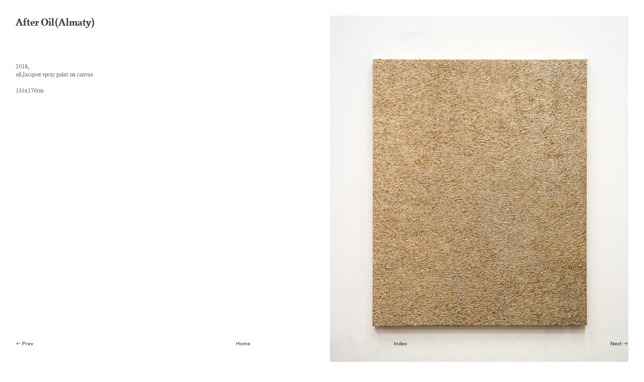

--- FILE ---
content_type: text/html; charset=UTF-8
request_url: https://gimhongsok.com/After-Oil
body_size: 33456
content:
<!DOCTYPE html>
<!-- 

        Running on cargo.site

-->
<html lang="en" data-predefined-style="true" data-css-presets="true" data-css-preset data-typography-preset>
	<head>
<script>
				var __cargo_context__ = 'live';
				var __cargo_js_ver__ = 'c=2837859173';
				var __cargo_maint__ = false;
				
				
			</script>
					<meta http-equiv="X-UA-Compatible" content="IE=edge,chrome=1">
		<meta http-equiv="Content-Type" content="text/html; charset=utf-8">
		<meta name="viewport" content="initial-scale=1.0, maximum-scale=1.0, user-scalable=no">
		
			<meta name="robots" content="index,follow">
		<title>After Oil — gimhongsok</title>
		<meta name="description" content="After Oil(Almaty) 2018, oil,lacquer spray paint on canvas 135x170cm After Oil(Baghdad) 2018, oil,lacquer spray paint on...">
				<meta name="twitter:card" content="summary_large_image">
		<meta name="twitter:title" content="After Oil — gimhongsok">
		<meta name="twitter:description" content="After Oil(Almaty) 2018, oil,lacquer spray paint on canvas 135x170cm After Oil(Baghdad) 2018, oil,lacquer spray paint on...">
		<meta name="twitter:image" content="https://freight.cargo.site/w/1200/i/8f8a2d9cb1c5574cbed540c513cade4ed16492fd5afa4c90cee266299db48632/After-OilAlmaty_1-copy.jpg">
		<meta property="og:locale" content="en_US">
		<meta property="og:title" content="After Oil — gimhongsok">
		<meta property="og:description" content="After Oil(Almaty) 2018, oil,lacquer spray paint on canvas 135x170cm After Oil(Baghdad) 2018, oil,lacquer spray paint on...">
		<meta property="og:url" content="https://gimhongsok.com/After-Oil">
		<meta property="og:image" content="https://freight.cargo.site/w/1200/i/8f8a2d9cb1c5574cbed540c513cade4ed16492fd5afa4c90cee266299db48632/After-OilAlmaty_1-copy.jpg">
		<meta property="og:type" content="website">

		<link rel="preconnect" href="https://static.cargo.site" crossorigin>
		<link rel="preconnect" href="https://freight.cargo.site" crossorigin>

		<link rel="preconnect" href="https://fonts.gstatic.com" crossorigin>
				<link rel="preconnect" href="https://type.cargo.site" crossorigin>

		<!--<link rel="preload" href="https://static.cargo.site/assets/social/IconFont-Regular-0.9.3.woff2" as="font" type="font/woff" crossorigin>-->

		

		<link href="https://freight.cargo.site/t/original/i/57e30ed17969b90b302b364da79c1f5177ca4a8d9fa6ee0712e4950327481e84/favicon_2.ico" rel="shortcut icon">
		<link href="https://gimhongsok.com/rss" rel="alternate" type="application/rss+xml" title="gimhongsok feed">

		<link href="//fonts.googleapis.com/css?family=Neuton:200,300,400,400italic,700,800&c=2837859173&" id="" rel="stylesheet" type="text/css" />
<link href="https://gimhongsok.com/stylesheet?c=2837859173&1649683792" id="member_stylesheet" rel="stylesheet" type="text/css" />
<style id="">@font-face{font-family:Icons;src:url(https://static.cargo.site/assets/social/IconFont-Regular-0.9.3.woff2);unicode-range:U+E000-E15C,U+F0000,U+FE0E}@font-face{font-family:Icons;src:url(https://static.cargo.site/assets/social/IconFont-Regular-0.9.3.woff2);font-weight:240;unicode-range:U+E000-E15C,U+F0000,U+FE0E}@font-face{font-family:Icons;src:url(https://static.cargo.site/assets/social/IconFont-Regular-0.9.3.woff2);unicode-range:U+E000-E15C,U+F0000,U+FE0E;font-weight:400}@font-face{font-family:Icons;src:url(https://static.cargo.site/assets/social/IconFont-Regular-0.9.3.woff2);unicode-range:U+E000-E15C,U+F0000,U+FE0E;font-weight:600}@font-face{font-family:Icons;src:url(https://static.cargo.site/assets/social/IconFont-Regular-0.9.3.woff2);unicode-range:U+E000-E15C,U+F0000,U+FE0E;font-weight:800}@font-face{font-family:Icons;src:url(https://static.cargo.site/assets/social/IconFont-Regular-0.9.3.woff2);unicode-range:U+E000-E15C,U+F0000,U+FE0E;font-style:italic}@font-face{font-family:Icons;src:url(https://static.cargo.site/assets/social/IconFont-Regular-0.9.3.woff2);unicode-range:U+E000-E15C,U+F0000,U+FE0E;font-weight:200;font-style:italic}@font-face{font-family:Icons;src:url(https://static.cargo.site/assets/social/IconFont-Regular-0.9.3.woff2);unicode-range:U+E000-E15C,U+F0000,U+FE0E;font-weight:400;font-style:italic}@font-face{font-family:Icons;src:url(https://static.cargo.site/assets/social/IconFont-Regular-0.9.3.woff2);unicode-range:U+E000-E15C,U+F0000,U+FE0E;font-weight:600;font-style:italic}@font-face{font-family:Icons;src:url(https://static.cargo.site/assets/social/IconFont-Regular-0.9.3.woff2);unicode-range:U+E000-E15C,U+F0000,U+FE0E;font-weight:800;font-style:italic}body.iconfont-loading,body.iconfont-loading *{color:transparent!important}body{-moz-osx-font-smoothing:grayscale;-webkit-font-smoothing:antialiased;-webkit-text-size-adjust:none}body.no-scroll{overflow:hidden}/*!
 * Content
 */.page{word-wrap:break-word}:focus{outline:0}.pointer-events-none{pointer-events:none}.pointer-events-auto{pointer-events:auto}.pointer-events-none .page_content .audio-player,.pointer-events-none .page_content .shop_product,.pointer-events-none .page_content a,.pointer-events-none .page_content audio,.pointer-events-none .page_content button,.pointer-events-none .page_content details,.pointer-events-none .page_content iframe,.pointer-events-none .page_content img,.pointer-events-none .page_content input,.pointer-events-none .page_content video{pointer-events:auto}.pointer-events-none .page_content *>a,.pointer-events-none .page_content>a{position:relative}s *{text-transform:inherit}#toolset{position:fixed;bottom:10px;right:10px;z-index:8}.mobile #toolset,.template_site_inframe #toolset{display:none}#toolset a{display:block;height:24px;width:24px;margin:0;padding:0;text-decoration:none;background:rgba(0,0,0,.2)}#toolset a:hover{background:rgba(0,0,0,.8)}[data-adminview] #toolset a,[data-adminview] #toolset_admin a{background:rgba(0,0,0,.04);pointer-events:none;cursor:default}#toolset_admin a:active{background:rgba(0,0,0,.7)}#toolset_admin a svg>*{transform:scale(1.1) translate(0,-.5px);transform-origin:50% 50%}#toolset_admin a svg{pointer-events:none;width:100%!important;height:auto!important}#following-container{overflow:auto;-webkit-overflow-scrolling:touch}#following-container iframe{height:100%;width:100%;position:absolute;top:0;left:0;right:0;bottom:0}:root{--following-width:-400px;--following-animation-duration:450ms}@keyframes following-open{0%{transform:translateX(0)}100%{transform:translateX(var(--following-width))}}@keyframes following-open-inverse{0%{transform:translateX(0)}100%{transform:translateX(calc(-1 * var(--following-width)))}}@keyframes following-close{0%{transform:translateX(var(--following-width))}100%{transform:translateX(0)}}@keyframes following-close-inverse{0%{transform:translateX(calc(-1 * var(--following-width)))}100%{transform:translateX(0)}}body.animate-left{animation:following-open var(--following-animation-duration);animation-fill-mode:both;animation-timing-function:cubic-bezier(.24,1,.29,1)}#following-container.animate-left{animation:following-close-inverse var(--following-animation-duration);animation-fill-mode:both;animation-timing-function:cubic-bezier(.24,1,.29,1)}#following-container.animate-left #following-frame{animation:following-close var(--following-animation-duration);animation-fill-mode:both;animation-timing-function:cubic-bezier(.24,1,.29,1)}body.animate-right{animation:following-close var(--following-animation-duration);animation-fill-mode:both;animation-timing-function:cubic-bezier(.24,1,.29,1)}#following-container.animate-right{animation:following-open-inverse var(--following-animation-duration);animation-fill-mode:both;animation-timing-function:cubic-bezier(.24,1,.29,1)}#following-container.animate-right #following-frame{animation:following-open var(--following-animation-duration);animation-fill-mode:both;animation-timing-function:cubic-bezier(.24,1,.29,1)}.slick-slider{position:relative;display:block;-moz-box-sizing:border-box;box-sizing:border-box;-webkit-user-select:none;-moz-user-select:none;-ms-user-select:none;user-select:none;-webkit-touch-callout:none;-khtml-user-select:none;-ms-touch-action:pan-y;touch-action:pan-y;-webkit-tap-highlight-color:transparent}.slick-list{position:relative;display:block;overflow:hidden;margin:0;padding:0}.slick-list:focus{outline:0}.slick-list.dragging{cursor:pointer;cursor:hand}.slick-slider .slick-list,.slick-slider .slick-track{transform:translate3d(0,0,0);will-change:transform}.slick-track{position:relative;top:0;left:0;display:block}.slick-track:after,.slick-track:before{display:table;content:'';width:1px;height:1px;margin-top:-1px;margin-left:-1px}.slick-track:after{clear:both}.slick-loading .slick-track{visibility:hidden}.slick-slide{display:none;float:left;height:100%;min-height:1px}[dir=rtl] .slick-slide{float:right}.content .slick-slide img{display:inline-block}.content .slick-slide img:not(.image-zoom){cursor:pointer}.content .scrub .slick-list,.content .scrub .slick-slide img:not(.image-zoom){cursor:ew-resize}body.slideshow-scrub-dragging *{cursor:ew-resize!important}.content .slick-slide img:not([src]),.content .slick-slide img[src='']{width:100%;height:auto}.slick-slide.slick-loading img{display:none}.slick-slide.dragging img{pointer-events:none}.slick-initialized .slick-slide{display:block}.slick-loading .slick-slide{visibility:hidden}.slick-vertical .slick-slide{display:block;height:auto;border:1px solid transparent}.slick-arrow.slick-hidden{display:none}.slick-arrow{position:absolute;z-index:9;width:0;top:0;height:100%;cursor:pointer;will-change:opacity;-webkit-transition:opacity 333ms cubic-bezier(.4,0,.22,1);transition:opacity 333ms cubic-bezier(.4,0,.22,1)}.slick-arrow.hidden{opacity:0}.slick-arrow svg{position:absolute;width:36px;height:36px;top:0;left:0;right:0;bottom:0;margin:auto;transform:translate(.25px,.25px)}.slick-arrow svg.right-arrow{transform:translate(.25px,.25px) scaleX(-1)}.slick-arrow svg:active{opacity:.75}.slick-arrow svg .arrow-shape{fill:none!important;stroke:#fff;stroke-linecap:square}.slick-arrow svg .arrow-outline{fill:none!important;stroke-width:2.5px;stroke:rgba(0,0,0,.6);stroke-linecap:square}.slick-arrow.slick-next{right:0;text-align:right}.slick-next svg,.wallpaper-navigation .slick-next svg{margin-right:10px}.mobile .slick-next svg{margin-right:10px}.slick-arrow.slick-prev{text-align:left}.slick-prev svg,.wallpaper-navigation .slick-prev svg{margin-left:10px}.mobile .slick-prev svg{margin-left:10px}.loading_animation{display:none;vertical-align:middle;z-index:15;line-height:0;pointer-events:none;border-radius:100%}.loading_animation.hidden{display:none}.loading_animation.pulsing{opacity:0;display:inline-block;animation-delay:.1s;-webkit-animation-delay:.1s;-moz-animation-delay:.1s;animation-duration:12s;animation-iteration-count:infinite;animation:fade-pulse-in .5s ease-in-out;-moz-animation:fade-pulse-in .5s ease-in-out;-webkit-animation:fade-pulse-in .5s ease-in-out;-webkit-animation-fill-mode:forwards;-moz-animation-fill-mode:forwards;animation-fill-mode:forwards}.loading_animation.pulsing.no-delay{animation-delay:0s;-webkit-animation-delay:0s;-moz-animation-delay:0s}.loading_animation div{border-radius:100%}.loading_animation div svg{max-width:100%;height:auto}.loading_animation div,.loading_animation div svg{width:20px;height:20px}.loading_animation.full-width svg{width:100%;height:auto}.loading_animation.full-width.big svg{width:100px;height:100px}.loading_animation div svg>*{fill:#ccc}.loading_animation div{-webkit-animation:spin-loading 12s ease-out;-webkit-animation-iteration-count:infinite;-moz-animation:spin-loading 12s ease-out;-moz-animation-iteration-count:infinite;animation:spin-loading 12s ease-out;animation-iteration-count:infinite}.loading_animation.hidden{display:none}[data-backdrop] .loading_animation{position:absolute;top:15px;left:15px;z-index:99}.loading_animation.position-absolute.middle{top:calc(50% - 10px);left:calc(50% - 10px)}.loading_animation.position-absolute.topleft{top:0;left:0}.loading_animation.position-absolute.middleright{top:calc(50% - 10px);right:1rem}.loading_animation.position-absolute.middleleft{top:calc(50% - 10px);left:1rem}.loading_animation.gray div svg>*{fill:#999}.loading_animation.gray-dark div svg>*{fill:#666}.loading_animation.gray-darker div svg>*{fill:#555}.loading_animation.gray-light div svg>*{fill:#ccc}.loading_animation.white div svg>*{fill:rgba(255,255,255,.85)}.loading_animation.blue div svg>*{fill:#698fff}.loading_animation.inline{display:inline-block;margin-bottom:.5ex}.loading_animation.inline.left{margin-right:.5ex}@-webkit-keyframes fade-pulse-in{0%{opacity:0}50%{opacity:.5}100%{opacity:1}}@-moz-keyframes fade-pulse-in{0%{opacity:0}50%{opacity:.5}100%{opacity:1}}@keyframes fade-pulse-in{0%{opacity:0}50%{opacity:.5}100%{opacity:1}}@-webkit-keyframes pulsate{0%{opacity:1}50%{opacity:0}100%{opacity:1}}@-moz-keyframes pulsate{0%{opacity:1}50%{opacity:0}100%{opacity:1}}@keyframes pulsate{0%{opacity:1}50%{opacity:0}100%{opacity:1}}@-webkit-keyframes spin-loading{0%{transform:rotate(0)}9%{transform:rotate(1050deg)}18%{transform:rotate(-1090deg)}20%{transform:rotate(-1080deg)}23%{transform:rotate(-1080deg)}28%{transform:rotate(-1095deg)}29%{transform:rotate(-1065deg)}34%{transform:rotate(-1080deg)}35%{transform:rotate(-1050deg)}40%{transform:rotate(-1065deg)}41%{transform:rotate(-1035deg)}44%{transform:rotate(-1035deg)}47%{transform:rotate(-2160deg)}50%{transform:rotate(-2160deg)}56%{transform:rotate(45deg)}60%{transform:rotate(45deg)}80%{transform:rotate(6120deg)}100%{transform:rotate(0)}}@keyframes spin-loading{0%{transform:rotate(0)}9%{transform:rotate(1050deg)}18%{transform:rotate(-1090deg)}20%{transform:rotate(-1080deg)}23%{transform:rotate(-1080deg)}28%{transform:rotate(-1095deg)}29%{transform:rotate(-1065deg)}34%{transform:rotate(-1080deg)}35%{transform:rotate(-1050deg)}40%{transform:rotate(-1065deg)}41%{transform:rotate(-1035deg)}44%{transform:rotate(-1035deg)}47%{transform:rotate(-2160deg)}50%{transform:rotate(-2160deg)}56%{transform:rotate(45deg)}60%{transform:rotate(45deg)}80%{transform:rotate(6120deg)}100%{transform:rotate(0)}}[grid-row]{align-items:flex-start;box-sizing:border-box;display:-webkit-box;display:-webkit-flex;display:-ms-flexbox;display:flex;-webkit-flex-wrap:wrap;-ms-flex-wrap:wrap;flex-wrap:wrap}[grid-col]{box-sizing:border-box}[grid-row] [grid-col].empty:after{content:"\0000A0";cursor:text}body.mobile[data-adminview=content-editproject] [grid-row] [grid-col].empty:after{display:none}[grid-col=auto]{-webkit-box-flex:1;-webkit-flex:1;-ms-flex:1;flex:1}[grid-col=x12]{width:100%}[grid-col=x11]{width:50%}[grid-col=x10]{width:33.33%}[grid-col=x9]{width:25%}[grid-col=x8]{width:20%}[grid-col=x7]{width:16.666666667%}[grid-col=x6]{width:14.285714286%}[grid-col=x5]{width:12.5%}[grid-col=x4]{width:11.111111111%}[grid-col=x3]{width:10%}[grid-col=x2]{width:9.090909091%}[grid-col=x1]{width:8.333333333%}[grid-col="1"]{width:8.33333%}[grid-col="2"]{width:16.66667%}[grid-col="3"]{width:25%}[grid-col="4"]{width:33.33333%}[grid-col="5"]{width:41.66667%}[grid-col="6"]{width:50%}[grid-col="7"]{width:58.33333%}[grid-col="8"]{width:66.66667%}[grid-col="9"]{width:75%}[grid-col="10"]{width:83.33333%}[grid-col="11"]{width:91.66667%}[grid-col="12"]{width:100%}body.mobile [grid-responsive] [grid-col]{width:100%;-webkit-box-flex:none;-webkit-flex:none;-ms-flex:none;flex:none}[data-ce-host=true][contenteditable=true] [grid-pad]{pointer-events:none}[data-ce-host=true][contenteditable=true] [grid-pad]>*{pointer-events:auto}[grid-pad="0"]{padding:0}[grid-pad="0.25"]{padding:.125rem}[grid-pad="0.5"]{padding:.25rem}[grid-pad="0.75"]{padding:.375rem}[grid-pad="1"]{padding:.5rem}[grid-pad="1.25"]{padding:.625rem}[grid-pad="1.5"]{padding:.75rem}[grid-pad="1.75"]{padding:.875rem}[grid-pad="2"]{padding:1rem}[grid-pad="2.5"]{padding:1.25rem}[grid-pad="3"]{padding:1.5rem}[grid-pad="3.5"]{padding:1.75rem}[grid-pad="4"]{padding:2rem}[grid-pad="5"]{padding:2.5rem}[grid-pad="6"]{padding:3rem}[grid-pad="7"]{padding:3.5rem}[grid-pad="8"]{padding:4rem}[grid-pad="9"]{padding:4.5rem}[grid-pad="10"]{padding:5rem}[grid-gutter="0"]{margin:0}[grid-gutter="0.5"]{margin:-.25rem}[grid-gutter="1"]{margin:-.5rem}[grid-gutter="1.5"]{margin:-.75rem}[grid-gutter="2"]{margin:-1rem}[grid-gutter="2.5"]{margin:-1.25rem}[grid-gutter="3"]{margin:-1.5rem}[grid-gutter="3.5"]{margin:-1.75rem}[grid-gutter="4"]{margin:-2rem}[grid-gutter="5"]{margin:-2.5rem}[grid-gutter="6"]{margin:-3rem}[grid-gutter="7"]{margin:-3.5rem}[grid-gutter="8"]{margin:-4rem}[grid-gutter="10"]{margin:-5rem}[grid-gutter="12"]{margin:-6rem}[grid-gutter="14"]{margin:-7rem}[grid-gutter="16"]{margin:-8rem}[grid-gutter="18"]{margin:-9rem}[grid-gutter="20"]{margin:-10rem}small{max-width:100%;text-decoration:inherit}img:not([src]),img[src='']{outline:1px solid rgba(177,177,177,.4);outline-offset:-1px;content:url([data-uri])}img.image-zoom{cursor:-webkit-zoom-in;cursor:-moz-zoom-in;cursor:zoom-in}#imprimatur{color:#333;font-size:10px;font-family:-apple-system,BlinkMacSystemFont,"Segoe UI",Roboto,Oxygen,Ubuntu,Cantarell,"Open Sans","Helvetica Neue",sans-serif,"Sans Serif",Icons;/*!System*/position:fixed;opacity:.3;right:-28px;bottom:160px;transform:rotate(270deg);-ms-transform:rotate(270deg);-webkit-transform:rotate(270deg);z-index:8;text-transform:uppercase;color:#999;opacity:.5;padding-bottom:2px;text-decoration:none}.mobile #imprimatur{display:none}bodycopy cargo-link a{font-family:-apple-system,BlinkMacSystemFont,"Segoe UI",Roboto,Oxygen,Ubuntu,Cantarell,"Open Sans","Helvetica Neue",sans-serif,"Sans Serif",Icons;/*!System*/font-size:12px;font-style:normal;font-weight:400;transform:rotate(270deg);text-decoration:none;position:fixed!important;right:-27px;bottom:100px;text-decoration:none;letter-spacing:normal;background:0 0;border:0;border-bottom:0;outline:0}/*! PhotoSwipe Default UI CSS by Dmitry Semenov | photoswipe.com | MIT license */.pswp--has_mouse .pswp__button--arrow--left,.pswp--has_mouse .pswp__button--arrow--right,.pswp__ui{visibility:visible}.pswp--minimal--dark .pswp__top-bar,.pswp__button{background:0 0}.pswp,.pswp__bg,.pswp__container,.pswp__img--placeholder,.pswp__zoom-wrap,.quick-view-navigation{-webkit-backface-visibility:hidden}.pswp__button{cursor:pointer;opacity:1;-webkit-appearance:none;transition:opacity .2s;-webkit-box-shadow:none;box-shadow:none}.pswp__button-close>svg{top:10px;right:10px;margin-left:auto}.pswp--touch .quick-view-navigation{display:none}.pswp__ui{-webkit-font-smoothing:auto;opacity:1;z-index:1550}.quick-view-navigation{will-change:opacity;-webkit-transition:opacity 333ms cubic-bezier(.4,0,.22,1);transition:opacity 333ms cubic-bezier(.4,0,.22,1)}.quick-view-navigation .pswp__group .pswp__button{pointer-events:auto}.pswp__button>svg{position:absolute;width:36px;height:36px}.quick-view-navigation .pswp__group:active svg{opacity:.75}.pswp__button svg .shape-shape{fill:#fff}.pswp__button svg .shape-outline{fill:#000}.pswp__button-prev>svg{top:0;bottom:0;left:10px;margin:auto}.pswp__button-next>svg{top:0;bottom:0;right:10px;margin:auto}.quick-view-navigation .pswp__group .pswp__button-prev{position:absolute;left:0;top:0;width:0;height:100%}.quick-view-navigation .pswp__group .pswp__button-next{position:absolute;right:0;top:0;width:0;height:100%}.quick-view-navigation .close-button,.quick-view-navigation .left-arrow,.quick-view-navigation .right-arrow{transform:translate(.25px,.25px)}.quick-view-navigation .right-arrow{transform:translate(.25px,.25px) scaleX(-1)}.pswp__button svg .shape-outline{fill:transparent!important;stroke:#000;stroke-width:2.5px;stroke-linecap:square}.pswp__button svg .shape-shape{fill:transparent!important;stroke:#fff;stroke-width:1.5px;stroke-linecap:square}.pswp__bg,.pswp__scroll-wrap,.pswp__zoom-wrap{width:100%;position:absolute}.quick-view-navigation .pswp__group .pswp__button-close{margin:0}.pswp__container,.pswp__item,.pswp__zoom-wrap{right:0;bottom:0;top:0;position:absolute;left:0}.pswp__ui--hidden .pswp__button{opacity:.001}.pswp__ui--hidden .pswp__button,.pswp__ui--hidden .pswp__button *{pointer-events:none}.pswp .pswp__ui.pswp__ui--displaynone{display:none}.pswp__element--disabled{display:none!important}/*! PhotoSwipe main CSS by Dmitry Semenov | photoswipe.com | MIT license */.pswp{position:fixed;display:none;height:100%;width:100%;top:0;left:0;right:0;bottom:0;margin:auto;-ms-touch-action:none;touch-action:none;z-index:9999999;-webkit-text-size-adjust:100%;line-height:initial;letter-spacing:initial;outline:0}.pswp img{max-width:none}.pswp--zoom-disabled .pswp__img{cursor:default!important}.pswp--animate_opacity{opacity:.001;will-change:opacity;-webkit-transition:opacity 333ms cubic-bezier(.4,0,.22,1);transition:opacity 333ms cubic-bezier(.4,0,.22,1)}.pswp--open{display:block}.pswp--zoom-allowed .pswp__img{cursor:-webkit-zoom-in;cursor:-moz-zoom-in;cursor:zoom-in}.pswp--zoomed-in .pswp__img{cursor:-webkit-grab;cursor:-moz-grab;cursor:grab}.pswp--dragging .pswp__img{cursor:-webkit-grabbing;cursor:-moz-grabbing;cursor:grabbing}.pswp__bg{left:0;top:0;height:100%;opacity:0;transform:translateZ(0);will-change:opacity}.pswp__scroll-wrap{left:0;top:0;height:100%}.pswp__container,.pswp__zoom-wrap{-ms-touch-action:none;touch-action:none}.pswp__container,.pswp__img{-webkit-user-select:none;-moz-user-select:none;-ms-user-select:none;user-select:none;-webkit-tap-highlight-color:transparent;-webkit-touch-callout:none}.pswp__zoom-wrap{-webkit-transform-origin:left top;-ms-transform-origin:left top;transform-origin:left top;-webkit-transition:-webkit-transform 222ms cubic-bezier(.4,0,.22,1);transition:transform 222ms cubic-bezier(.4,0,.22,1)}.pswp__bg{-webkit-transition:opacity 222ms cubic-bezier(.4,0,.22,1);transition:opacity 222ms cubic-bezier(.4,0,.22,1)}.pswp--animated-in .pswp__bg,.pswp--animated-in .pswp__zoom-wrap{-webkit-transition:none;transition:none}.pswp--hide-overflow .pswp__scroll-wrap,.pswp--hide-overflow.pswp{overflow:hidden}.pswp__img{position:absolute;width:auto;height:auto;top:0;left:0}.pswp__img--placeholder--blank{background:#222}.pswp--ie .pswp__img{width:100%!important;height:auto!important;left:0;top:0}.pswp__ui--idle{opacity:0}.pswp__error-msg{position:absolute;left:0;top:50%;width:100%;text-align:center;font-size:14px;line-height:16px;margin-top:-8px;color:#ccc}.pswp__error-msg a{color:#ccc;text-decoration:underline}.pswp__error-msg{font-family:-apple-system,BlinkMacSystemFont,"Segoe UI",Roboto,Oxygen,Ubuntu,Cantarell,"Open Sans","Helvetica Neue",sans-serif}.quick-view.mouse-down .iframe-item{pointer-events:none!important}.quick-view-caption-positioner{pointer-events:none;width:100%;height:100%}.quick-view-caption-wrapper{margin:auto;position:absolute;bottom:0;left:0;right:0}.quick-view-horizontal-align-left .quick-view-caption-wrapper{margin-left:0}.quick-view-horizontal-align-right .quick-view-caption-wrapper{margin-right:0}[data-quick-view-caption]{transition:.1s opacity ease-in-out;position:absolute;bottom:0;left:0;right:0}.quick-view-horizontal-align-left [data-quick-view-caption]{text-align:left}.quick-view-horizontal-align-right [data-quick-view-caption]{text-align:right}.quick-view-caption{transition:.1s opacity ease-in-out}.quick-view-caption>*{display:inline-block}.quick-view-caption *{pointer-events:auto}.quick-view-caption.hidden{opacity:0}.shop_product .dropdown_wrapper{flex:0 0 100%;position:relative}.shop_product select{appearance:none;-moz-appearance:none;-webkit-appearance:none;outline:0;-webkit-font-smoothing:antialiased;-moz-osx-font-smoothing:grayscale;cursor:pointer;border-radius:0;white-space:nowrap;overflow:hidden!important;text-overflow:ellipsis}.shop_product select.dropdown::-ms-expand{display:none}.shop_product a{cursor:pointer;border-bottom:none;text-decoration:none}.shop_product a.out-of-stock{pointer-events:none}body.audio-player-dragging *{cursor:ew-resize!important}.audio-player{display:inline-flex;flex:1 0 calc(100% - 2px);width:calc(100% - 2px)}.audio-player .button{height:100%;flex:0 0 3.3rem;display:flex}.audio-player .separator{left:3.3rem;height:100%}.audio-player .buffer{width:0%;height:100%;transition:left .3s linear,width .3s linear}.audio-player.seeking .buffer{transition:left 0s,width 0s}.audio-player.seeking{user-select:none;-webkit-user-select:none;cursor:ew-resize}.audio-player.seeking *{user-select:none;-webkit-user-select:none;cursor:ew-resize}.audio-player .bar{overflow:hidden;display:flex;justify-content:space-between;align-content:center;flex-grow:1}.audio-player .progress{width:0%;height:100%;transition:width .3s linear}.audio-player.seeking .progress{transition:width 0s}.audio-player .pause,.audio-player .play{cursor:pointer;height:100%}.audio-player .note-icon{margin:auto 0;order:2;flex:0 1 auto}.audio-player .title{white-space:nowrap;overflow:hidden;text-overflow:ellipsis;pointer-events:none;user-select:none;padding:.5rem 0 .5rem 1rem;margin:auto auto auto 0;flex:0 3 auto;min-width:0;width:100%}.audio-player .total-time{flex:0 1 auto;margin:auto 0}.audio-player .current-time,.audio-player .play-text{flex:0 1 auto;margin:auto 0}.audio-player .stream-anim{user-select:none;margin:auto auto auto 0}.audio-player .stream-anim span{display:inline-block}.audio-player .buffer,.audio-player .current-time,.audio-player .note-svg,.audio-player .play-text,.audio-player .separator,.audio-player .total-time{user-select:none;pointer-events:none}.audio-player .buffer,.audio-player .play-text,.audio-player .progress{position:absolute}.audio-player,.audio-player .bar,.audio-player .button,.audio-player .current-time,.audio-player .note-icon,.audio-player .pause,.audio-player .play,.audio-player .total-time{position:relative}body.mobile .audio-player,body.mobile .audio-player *{-webkit-touch-callout:none}#standalone-admin-frame{border:0;width:400px;position:absolute;right:0;top:0;height:100vh;z-index:99}body[standalone-admin=true] #standalone-admin-frame{transform:translate(0,0)}body[standalone-admin=true] .main_container{width:calc(100% - 400px)}body[standalone-admin=false] #standalone-admin-frame{transform:translate(100%,0)}body[standalone-admin=false] .main_container{width:100%}.toggle_standaloneAdmin{position:fixed;top:0;right:400px;height:40px;width:40px;z-index:999;cursor:pointer;background-color:rgba(0,0,0,.4)}.toggle_standaloneAdmin:active{opacity:.7}body[standalone-admin=false] .toggle_standaloneAdmin{right:0}.toggle_standaloneAdmin *{color:#fff;fill:#fff}.toggle_standaloneAdmin svg{padding:6px;width:100%;height:100%;opacity:.85}body[standalone-admin=false] .toggle_standaloneAdmin #close,body[standalone-admin=true] .toggle_standaloneAdmin #backdropsettings{display:none}.toggle_standaloneAdmin>div{width:100%;height:100%}#admin_toggle_button{position:fixed;top:50%;transform:translate(0,-50%);right:400px;height:36px;width:12px;z-index:999;cursor:pointer;background-color:rgba(0,0,0,.09);padding-left:2px;margin-right:5px}#admin_toggle_button .bar{content:'';background:rgba(0,0,0,.09);position:fixed;width:5px;bottom:0;top:0;z-index:10}#admin_toggle_button:active{background:rgba(0,0,0,.065)}#admin_toggle_button *{color:#fff;fill:#fff}#admin_toggle_button svg{padding:0;width:16px;height:36px;margin-left:1px;opacity:1}#admin_toggle_button svg *{fill:#fff;opacity:1}#admin_toggle_button[data-state=closed] .toggle_admin_close{display:none}#admin_toggle_button[data-state=closed],#admin_toggle_button[data-state=closed] .toggle_admin_open{width:20px;cursor:pointer;margin:0}#admin_toggle_button[data-state=closed] svg{margin-left:2px}#admin_toggle_button[data-state=open] .toggle_admin_open{display:none}select,select *{text-rendering:auto!important}b b{font-weight:inherit}*{-webkit-box-sizing:border-box;-moz-box-sizing:border-box;box-sizing:border-box}customhtml>*{position:relative;z-index:10}body,html{min-height:100vh;margin:0;padding:0}html{touch-action:manipulation;position:relative;background-color:#fff}.main_container{min-height:100vh;width:100%;overflow:hidden}.container{display:-webkit-box;display:-webkit-flex;display:-moz-box;display:-ms-flexbox;display:flex;-webkit-flex-wrap:wrap;-moz-flex-wrap:wrap;-ms-flex-wrap:wrap;flex-wrap:wrap;max-width:100%;width:100%;overflow:visible}.container{align-items:flex-start;-webkit-align-items:flex-start}.page{z-index:2}.page ul li>text-limit{display:block}.content,.content_container,.pinned{-webkit-flex:1 0 auto;-moz-flex:1 0 auto;-ms-flex:1 0 auto;flex:1 0 auto;max-width:100%}.content_container{width:100%}.content_container.full_height{min-height:100vh}.page_background{position:absolute;top:0;left:0;width:100%;height:100%}.page_container{position:relative;overflow:visible;width:100%}.backdrop{position:absolute;top:0;z-index:1;width:100%;height:100%;max-height:100vh}.backdrop>div{position:absolute;top:0;left:0;width:100%;height:100%;-webkit-backface-visibility:hidden;backface-visibility:hidden;transform:translate3d(0,0,0);contain:strict}[data-backdrop].backdrop>div[data-overflowing]{max-height:100vh;position:absolute;top:0;left:0}body.mobile [split-responsive]{display:flex;flex-direction:column}body.mobile [split-responsive] .container{width:100%;order:2}body.mobile [split-responsive] .backdrop{position:relative;height:50vh;width:100%;order:1}body.mobile [split-responsive] [data-auxiliary].backdrop{position:absolute;height:50vh;width:100%;order:1}.page{position:relative;z-index:2}img[data-align=left]{float:left}img[data-align=right]{float:right}[data-rotation]{transform-origin:center center}.content .page_content:not([contenteditable=true]) [data-draggable]{pointer-events:auto!important;backface-visibility:hidden}.preserve-3d{-moz-transform-style:preserve-3d;transform-style:preserve-3d}.content .page_content:not([contenteditable=true]) [data-draggable] iframe{pointer-events:none!important}.dragging-active iframe{pointer-events:none!important}.content .page_content:not([contenteditable=true]) [data-draggable]:active{opacity:1}.content .scroll-transition-fade{transition:transform 1s ease-in-out,opacity .8s ease-in-out}.content .scroll-transition-fade.below-viewport{opacity:0;transform:translateY(40px)}.mobile.full_width .page_container:not([split-layout]) .container_width{width:100%}[data-view=pinned_bottom] .bottom_pin_invisibility{visibility:hidden}.pinned{position:relative;width:100%}.pinned .page_container.accommodate:not(.fixed):not(.overlay){z-index:2}.pinned .page_container.overlay{position:absolute;z-index:4}.pinned .page_container.overlay.fixed{position:fixed}.pinned .page_container.overlay.fixed .page{max-height:100vh;-webkit-overflow-scrolling:touch}.pinned .page_container.overlay.fixed .page.allow-scroll{overflow-y:auto;overflow-x:hidden}.pinned .page_container.overlay.fixed .page.allow-scroll{align-items:flex-start;-webkit-align-items:flex-start}.pinned .page_container .page.allow-scroll::-webkit-scrollbar{width:0;background:0 0;display:none}.pinned.pinned_top .page_container.overlay{left:0;top:0}.pinned.pinned_bottom .page_container.overlay{left:0;bottom:0}div[data-container=set]:empty{margin-top:1px}.thumbnails{position:relative;z-index:1}[thumbnails=grid]{align-items:baseline}[thumbnails=justify] .thumbnail{box-sizing:content-box}[thumbnails][data-padding-zero] .thumbnail{margin-bottom:-1px}[thumbnails=montessori] .thumbnail{pointer-events:auto;position:absolute}[thumbnails] .thumbnail>a{display:block;text-decoration:none}[thumbnails=montessori]{height:0}[thumbnails][data-resizing],[thumbnails][data-resizing] *{cursor:nwse-resize}[thumbnails] .thumbnail .resize-handle{cursor:nwse-resize;width:26px;height:26px;padding:5px;position:absolute;opacity:.75;right:-1px;bottom:-1px;z-index:100}[thumbnails][data-resizing] .resize-handle{display:none}[thumbnails] .thumbnail .resize-handle svg{position:absolute;top:0;left:0}[thumbnails] .thumbnail .resize-handle:hover{opacity:1}[data-can-move].thumbnail .resize-handle svg .resize_path_outline{fill:#fff}[data-can-move].thumbnail .resize-handle svg .resize_path{fill:#000}[thumbnails=montessori] .thumbnail_sizer{height:0;width:100%;position:relative;padding-bottom:100%;pointer-events:none}[thumbnails] .thumbnail img{display:block;min-height:3px;margin-bottom:0}[thumbnails] .thumbnail img:not([src]),img[src=""]{margin:0!important;width:100%;min-height:3px;height:100%!important;position:absolute}[aspect-ratio="1x1"].thumb_image{height:0;padding-bottom:100%;overflow:hidden}[aspect-ratio="4x3"].thumb_image{height:0;padding-bottom:75%;overflow:hidden}[aspect-ratio="16x9"].thumb_image{height:0;padding-bottom:56.25%;overflow:hidden}[thumbnails] .thumb_image{width:100%;position:relative}[thumbnails][thumbnail-vertical-align=top]{align-items:flex-start}[thumbnails][thumbnail-vertical-align=middle]{align-items:center}[thumbnails][thumbnail-vertical-align=bottom]{align-items:baseline}[thumbnails][thumbnail-horizontal-align=left]{justify-content:flex-start}[thumbnails][thumbnail-horizontal-align=middle]{justify-content:center}[thumbnails][thumbnail-horizontal-align=right]{justify-content:flex-end}.thumb_image.default_image>svg{position:absolute;top:0;left:0;bottom:0;right:0;width:100%;height:100%}.thumb_image.default_image{outline:1px solid #ccc;outline-offset:-1px;position:relative}.mobile.full_width [data-view=Thumbnail] .thumbnails_width{width:100%}.content [data-draggable] a:active,.content [data-draggable] img:active{opacity:initial}.content .draggable-dragging{opacity:initial}[data-draggable].draggable_visible{visibility:visible}[data-draggable].draggable_hidden{visibility:hidden}.gallery_card [data-draggable],.marquee [data-draggable]{visibility:inherit}[data-draggable]{visibility:visible;background-color:rgba(0,0,0,.003)}#site_menu_panel_container .image-gallery:not(.initialized){height:0;padding-bottom:100%;min-height:initial}.image-gallery:not(.initialized){min-height:100vh;visibility:hidden;width:100%}.image-gallery .gallery_card img{display:block;width:100%;height:auto}.image-gallery .gallery_card{transform-origin:center}.image-gallery .gallery_card.dragging{opacity:.1;transform:initial!important}.image-gallery:not([image-gallery=slideshow]) .gallery_card iframe:only-child,.image-gallery:not([image-gallery=slideshow]) .gallery_card video:only-child{width:100%;height:100%;top:0;left:0;position:absolute}.image-gallery[image-gallery=slideshow] .gallery_card video[muted][autoplay]:not([controls]),.image-gallery[image-gallery=slideshow] .gallery_card video[muted][data-autoplay]:not([controls]){pointer-events:none}.image-gallery [image-gallery-pad="0"] video:only-child{object-fit:cover;height:calc(100% + 1px)}div.image-gallery>a,div.image-gallery>iframe,div.image-gallery>img,div.image-gallery>video{display:none}[image-gallery-row]{align-items:flex-start;box-sizing:border-box;display:-webkit-box;display:-webkit-flex;display:-ms-flexbox;display:flex;-webkit-flex-wrap:wrap;-ms-flex-wrap:wrap;flex-wrap:wrap}.image-gallery .gallery_card_image{width:100%;position:relative}[data-predefined-style=true] .image-gallery a.gallery_card{display:block;border:none}[image-gallery-col]{box-sizing:border-box}[image-gallery-col=x12]{width:100%}[image-gallery-col=x11]{width:50%}[image-gallery-col=x10]{width:33.33%}[image-gallery-col=x9]{width:25%}[image-gallery-col=x8]{width:20%}[image-gallery-col=x7]{width:16.666666667%}[image-gallery-col=x6]{width:14.285714286%}[image-gallery-col=x5]{width:12.5%}[image-gallery-col=x4]{width:11.111111111%}[image-gallery-col=x3]{width:10%}[image-gallery-col=x2]{width:9.090909091%}[image-gallery-col=x1]{width:8.333333333%}.content .page_content [image-gallery-pad].image-gallery{pointer-events:none}.content .page_content [image-gallery-pad].image-gallery .gallery_card_image>*,.content .page_content [image-gallery-pad].image-gallery .gallery_image_caption{pointer-events:auto}.content .page_content [image-gallery-pad="0"]{padding:0}.content .page_content [image-gallery-pad="0.25"]{padding:.125rem}.content .page_content [image-gallery-pad="0.5"]{padding:.25rem}.content .page_content [image-gallery-pad="0.75"]{padding:.375rem}.content .page_content [image-gallery-pad="1"]{padding:.5rem}.content .page_content [image-gallery-pad="1.25"]{padding:.625rem}.content .page_content [image-gallery-pad="1.5"]{padding:.75rem}.content .page_content [image-gallery-pad="1.75"]{padding:.875rem}.content .page_content [image-gallery-pad="2"]{padding:1rem}.content .page_content [image-gallery-pad="2.5"]{padding:1.25rem}.content .page_content [image-gallery-pad="3"]{padding:1.5rem}.content .page_content [image-gallery-pad="3.5"]{padding:1.75rem}.content .page_content [image-gallery-pad="4"]{padding:2rem}.content .page_content [image-gallery-pad="5"]{padding:2.5rem}.content .page_content [image-gallery-pad="6"]{padding:3rem}.content .page_content [image-gallery-pad="7"]{padding:3.5rem}.content .page_content [image-gallery-pad="8"]{padding:4rem}.content .page_content [image-gallery-pad="9"]{padding:4.5rem}.content .page_content [image-gallery-pad="10"]{padding:5rem}.content .page_content [image-gallery-gutter="0"]{margin:0}.content .page_content [image-gallery-gutter="0.5"]{margin:-.25rem}.content .page_content [image-gallery-gutter="1"]{margin:-.5rem}.content .page_content [image-gallery-gutter="1.5"]{margin:-.75rem}.content .page_content [image-gallery-gutter="2"]{margin:-1rem}.content .page_content [image-gallery-gutter="2.5"]{margin:-1.25rem}.content .page_content [image-gallery-gutter="3"]{margin:-1.5rem}.content .page_content [image-gallery-gutter="3.5"]{margin:-1.75rem}.content .page_content [image-gallery-gutter="4"]{margin:-2rem}.content .page_content [image-gallery-gutter="5"]{margin:-2.5rem}.content .page_content [image-gallery-gutter="6"]{margin:-3rem}.content .page_content [image-gallery-gutter="7"]{margin:-3.5rem}.content .page_content [image-gallery-gutter="8"]{margin:-4rem}.content .page_content [image-gallery-gutter="10"]{margin:-5rem}.content .page_content [image-gallery-gutter="12"]{margin:-6rem}.content .page_content [image-gallery-gutter="14"]{margin:-7rem}.content .page_content [image-gallery-gutter="16"]{margin:-8rem}.content .page_content [image-gallery-gutter="18"]{margin:-9rem}.content .page_content [image-gallery-gutter="20"]{margin:-10rem}[image-gallery=slideshow]:not(.initialized)>*{min-height:1px;opacity:0;min-width:100%}[image-gallery=slideshow][data-constrained-by=height] [image-gallery-vertical-align].slick-track{align-items:flex-start}[image-gallery=slideshow] img.image-zoom:active{opacity:initial}[image-gallery=slideshow].slick-initialized .gallery_card{pointer-events:none}[image-gallery=slideshow].slick-initialized .gallery_card.slick-current{pointer-events:auto}[image-gallery=slideshow] .gallery_card:not(.has_caption){line-height:0}.content .page_content [image-gallery=slideshow].image-gallery>*{pointer-events:auto}.content [image-gallery=slideshow].image-gallery.slick-initialized .gallery_card{overflow:hidden;margin:0;display:flex;flex-flow:row wrap;flex-shrink:0}.content [image-gallery=slideshow].image-gallery.slick-initialized .gallery_card.slick-current{overflow:visible}[image-gallery=slideshow] .gallery_image_caption{opacity:1;transition:opacity .3s;-webkit-transition:opacity .3s;width:100%;margin-left:auto;margin-right:auto;clear:both}[image-gallery-horizontal-align=left] .gallery_image_caption{text-align:left}[image-gallery-horizontal-align=middle] .gallery_image_caption{text-align:center}[image-gallery-horizontal-align=right] .gallery_image_caption{text-align:right}[image-gallery=slideshow][data-slideshow-in-transition] .gallery_image_caption{opacity:0;transition:opacity .3s;-webkit-transition:opacity .3s}[image-gallery=slideshow] .gallery_card_image{width:initial;margin:0;display:inline-block}[image-gallery=slideshow] .gallery_card img{margin:0;display:block}[image-gallery=slideshow][data-exploded]{align-items:flex-start;box-sizing:border-box;display:-webkit-box;display:-webkit-flex;display:-ms-flexbox;display:flex;-webkit-flex-wrap:wrap;-ms-flex-wrap:wrap;flex-wrap:wrap;justify-content:flex-start;align-content:flex-start}[image-gallery=slideshow][data-exploded] .gallery_card{padding:1rem;width:16.666%}[image-gallery=slideshow][data-exploded] .gallery_card_image{height:0;display:block;width:100%}[image-gallery=grid]{align-items:baseline}[image-gallery=grid] .gallery_card.has_caption .gallery_card_image{display:block}[image-gallery=grid] [image-gallery-pad="0"].gallery_card{margin-bottom:-1px}[image-gallery=grid] .gallery_card img{margin:0}[image-gallery=columns] .gallery_card img{margin:0}[image-gallery=justify]{align-items:flex-start}[image-gallery=justify] .gallery_card img{margin:0}[image-gallery=montessori][image-gallery-row]{display:block}[image-gallery=montessori] a.gallery_card,[image-gallery=montessori] div.gallery_card{position:absolute;pointer-events:auto}[image-gallery=montessori][data-can-move] .gallery_card,[image-gallery=montessori][data-can-move] .gallery_card .gallery_card_image,[image-gallery=montessori][data-can-move] .gallery_card .gallery_card_image>*{cursor:move}[image-gallery=montessori]{position:relative;height:0}[image-gallery=freeform] .gallery_card{position:relative}[image-gallery=freeform] [image-gallery-pad="0"].gallery_card{margin-bottom:-1px}[image-gallery-vertical-align]{display:flex;flex-flow:row wrap}[image-gallery-vertical-align].slick-track{display:flex;flex-flow:row nowrap}.image-gallery .slick-list{margin-bottom:-.3px}[image-gallery-vertical-align=top]{align-content:flex-start;align-items:flex-start}[image-gallery-vertical-align=middle]{align-items:center;align-content:center}[image-gallery-vertical-align=bottom]{align-content:flex-end;align-items:flex-end}[image-gallery-horizontal-align=left]{justify-content:flex-start}[image-gallery-horizontal-align=middle]{justify-content:center}[image-gallery-horizontal-align=right]{justify-content:flex-end}.image-gallery[data-resizing],.image-gallery[data-resizing] *{cursor:nwse-resize!important}.image-gallery .gallery_card .resize-handle,.image-gallery .gallery_card .resize-handle *{cursor:nwse-resize!important}.image-gallery .gallery_card .resize-handle{width:26px;height:26px;padding:5px;position:absolute;opacity:.75;right:-1px;bottom:-1px;z-index:10}.image-gallery[data-resizing] .resize-handle{display:none}.image-gallery .gallery_card .resize-handle svg{cursor:nwse-resize!important;position:absolute;top:0;left:0}.image-gallery .gallery_card .resize-handle:hover{opacity:1}[data-can-move].gallery_card .resize-handle svg .resize_path_outline{fill:#fff}[data-can-move].gallery_card .resize-handle svg .resize_path{fill:#000}[image-gallery=montessori] .thumbnail_sizer{height:0;width:100%;position:relative;padding-bottom:100%;pointer-events:none}#site_menu_button{display:block;text-decoration:none;pointer-events:auto;z-index:9;vertical-align:top;cursor:pointer;box-sizing:content-box;font-family:Icons}#site_menu_button.custom_icon{padding:0;line-height:0}#site_menu_button.custom_icon img{width:100%;height:auto}#site_menu_wrapper.disabled #site_menu_button{display:none}#site_menu_wrapper.mobile_only #site_menu_button{display:none}body.mobile #site_menu_wrapper.mobile_only:not(.disabled) #site_menu_button:not(.active){display:block}#site_menu_panel_container[data-type=cargo_menu] #site_menu_panel{display:block;position:fixed;top:0;right:0;bottom:0;left:0;z-index:10;cursor:default}.site_menu{pointer-events:auto;position:absolute;z-index:11;top:0;bottom:0;line-height:0;max-width:400px;min-width:300px;font-size:20px;text-align:left;background:rgba(20,20,20,.95);padding:20px 30px 90px 30px;overflow-y:auto;overflow-x:hidden;display:-webkit-box;display:-webkit-flex;display:-ms-flexbox;display:flex;-webkit-box-orient:vertical;-webkit-box-direction:normal;-webkit-flex-direction:column;-ms-flex-direction:column;flex-direction:column;-webkit-box-pack:start;-webkit-justify-content:flex-start;-ms-flex-pack:start;justify-content:flex-start}body.mobile #site_menu_wrapper .site_menu{-webkit-overflow-scrolling:touch;min-width:auto;max-width:100%;width:100%;padding:20px}#site_menu_wrapper[data-sitemenu-position=bottom-left] #site_menu,#site_menu_wrapper[data-sitemenu-position=top-left] #site_menu{left:0}#site_menu_wrapper[data-sitemenu-position=bottom-right] #site_menu,#site_menu_wrapper[data-sitemenu-position=top-right] #site_menu{right:0}#site_menu_wrapper[data-type=page] .site_menu{right:0;left:0;width:100%;padding:0;margin:0;background:0 0}.site_menu_wrapper.open .site_menu{display:block}.site_menu div{display:block}.site_menu a{text-decoration:none;display:inline-block;color:rgba(255,255,255,.75);max-width:100%;overflow:hidden;white-space:nowrap;text-overflow:ellipsis;line-height:1.4}.site_menu div a.active{color:rgba(255,255,255,.4)}.site_menu div.set-link>a{font-weight:700}.site_menu div.hidden{display:none}.site_menu .close{display:block;position:absolute;top:0;right:10px;font-size:60px;line-height:50px;font-weight:200;color:rgba(255,255,255,.4);cursor:pointer;user-select:none}#site_menu_panel_container .page_container{position:relative;overflow:hidden;background:0 0;z-index:2}#site_menu_panel_container .site_menu_page_wrapper{position:fixed;top:0;left:0;overflow-y:auto;-webkit-overflow-scrolling:touch;height:100%;width:100%;z-index:100}#site_menu_panel_container .site_menu_page_wrapper .backdrop{pointer-events:none}#site_menu_panel_container #site_menu_page_overlay{position:fixed;top:0;right:0;bottom:0;left:0;cursor:default;z-index:1}#shop_button{display:block;text-decoration:none;pointer-events:auto;z-index:9;vertical-align:top;cursor:pointer;box-sizing:content-box;font-family:Icons}#shop_button.custom_icon{padding:0;line-height:0}#shop_button.custom_icon img{width:100%;height:auto}#shop_button.disabled{display:none}.loading[data-loading]{display:none;position:fixed;bottom:8px;left:8px;z-index:100}.new_site_button_wrapper{font-size:1.8rem;font-weight:400;color:rgba(0,0,0,.85);font-family:-apple-system,BlinkMacSystemFont,'Segoe UI',Roboto,Oxygen,Ubuntu,Cantarell,'Open Sans','Helvetica Neue',sans-serif,'Sans Serif',Icons;font-style:normal;line-height:1.4;color:#fff;position:fixed;bottom:0;right:0;z-index:999}body.template_site #toolset{display:none!important}body.mobile .new_site_button{display:none}.new_site_button{display:flex;height:44px;cursor:pointer}.new_site_button .plus{width:44px;height:100%}.new_site_button .plus svg{width:100%;height:100%}.new_site_button .plus svg line{stroke:#000;stroke-width:2px}.new_site_button .plus:after,.new_site_button .plus:before{content:'';width:30px;height:2px}.new_site_button .text{background:#0fce83;display:none;padding:7.5px 15px 7.5px 15px;height:100%;font-size:20px;color:#222}.new_site_button:active{opacity:.8}.new_site_button.show_full .text{display:block}.new_site_button.show_full .plus{display:none}html:not(.admin-wrapper) .template_site #confirm_modal [data-progress] .progress-indicator:after{content:'Generating Site...';padding:7.5px 15px;right:-200px;color:#000}bodycopy svg.marker-overlay,bodycopy svg.marker-overlay *{transform-origin:0 0;-webkit-transform-origin:0 0;box-sizing:initial}bodycopy svg#svgroot{box-sizing:initial}bodycopy svg.marker-overlay{padding:inherit;position:absolute;left:0;top:0;width:100%;height:100%;min-height:1px;overflow:visible;pointer-events:none;z-index:999}bodycopy svg.marker-overlay *{pointer-events:initial}bodycopy svg.marker-overlay text{letter-spacing:initial}bodycopy svg.marker-overlay a{cursor:pointer}.marquee:not(.torn-down){overflow:hidden;width:100%;position:relative;padding-bottom:.25em;padding-top:.25em;margin-bottom:-.25em;margin-top:-.25em;contain:layout}.marquee .marquee_contents{will-change:transform;display:flex;flex-direction:column}.marquee[behavior][direction].torn-down{white-space:normal}.marquee[behavior=bounce] .marquee_contents{display:block;float:left;clear:both}.marquee[behavior=bounce] .marquee_inner{display:block}.marquee[behavior=bounce][direction=vertical] .marquee_contents{width:100%}.marquee[behavior=bounce][direction=diagonal] .marquee_inner:last-child,.marquee[behavior=bounce][direction=vertical] .marquee_inner:last-child{position:relative;visibility:hidden}.marquee[behavior=bounce][direction=horizontal],.marquee[behavior=scroll][direction=horizontal]{white-space:pre}.marquee[behavior=scroll][direction=horizontal] .marquee_contents{display:inline-flex;white-space:nowrap;min-width:100%}.marquee[behavior=scroll][direction=horizontal] .marquee_inner{min-width:100%}.marquee[behavior=scroll] .marquee_inner:first-child{will-change:transform;position:absolute;width:100%;top:0;left:0}.cycle{display:none}</style>
<script type="text/json" data-set="defaults" >{"current_offset":0,"current_page":1,"cargo_url":"gimhongsok01","is_domain":true,"is_mobile":false,"is_tablet":false,"is_phone":false,"api_path":"https:\/\/gimhongsok.com\/_api","is_editor":false,"is_template":false,"is_direct_link":true,"direct_link_pid":25511679}</script>
<script type="text/json" data-set="DisplayOptions" >{"user_id":1427508,"pagination_count":24,"title_in_project":true,"disable_project_scroll":false,"learning_cargo_seen":true,"resource_url":null,"total_projects":0,"use_sets":null,"sets_are_clickable":null,"set_links_position":null,"sticky_pages":null,"slideshow_responsive":false,"slideshow_thumbnails_header":true,"layout_options":{"content_position":"center_cover","content_width":"100","content_margin":"5","main_margin":"3","text_alignment":"text_left","vertical_position":"vertical_top","bgcolor":"transparent","WebFontConfig":{"cargo":{"families":{"Monument Grotesk Semi-Mono":{"variants":["n2","i2","n3","i3","n4","i4","n5","i5","n7","i7","n8","i8","n9","i9"]},"Diatype":{"variants":["n2","i2","n3","i3","n4","i4","n5","i5","n7","i7"]},"Marat":{"variants":["n4","i4","n7","i7"]},"Monument Grotesk Mono":{"variants":["n2","i2","n3","i3","n4","i4","n5","i5","n7","i7","n8","i8","n9","i9"]}}},"google":{"families":{"Neuton":{"variants":["200","300","400","400italic","700","800"]}}},"system":{"families":{"-apple-system":{"variants":["n4"]}}}},"links_orientation":"links_horizontal","viewport_size":"phone","mobile_zoom":"24","mobile_view":"desktop","mobile_padding":"-7","mobile_formatting":false,"width_unit":"rem","text_width":"66","is_feed":false,"limit_vertical_images":false,"image_zoom":true,"mobile_images_full_width":true,"responsive_columns":"1","responsive_thumbnails_padding":"0.7","enable_sitemenu":false,"sitemenu_mobileonly":false,"menu_position":"top-left","sitemenu_option":"cargo_menu","responsive_row_height":"75","advanced_padding_enabled":false,"main_margin_top":"3","main_margin_right":"3","main_margin_bottom":"3","main_margin_left":"3","mobile_pages_full_width":true,"scroll_transition":false,"image_full_zoom":false,"quick_view_height":"100","quick_view_width":"100","quick_view_alignment":"quick_view_center_center","advanced_quick_view_padding_enabled":false,"quick_view_padding":"2.5","quick_view_padding_top":"2.5","quick_view_padding_bottom":"2.5","quick_view_padding_left":"2.5","quick_view_padding_right":"2.5","quick_content_alignment":"quick_content_center_center","close_quick_view_on_scroll":true,"show_quick_view_ui":true,"quick_view_bgcolor":"rgba(255, 255, 255, 1)","quick_view_caption":false},"element_sort":{"no-group":[{"name":"Navigation","isActive":true},{"name":"Header Text","isActive":true},{"name":"Content","isActive":true},{"name":"Header Image","isActive":false}]},"site_menu_options":{"display_type":"page","enable":true,"mobile_only":true,"position":"top-right","single_page_id":24607284,"icon":"\ue131","show_homepage":true,"single_page_url":"Menu","custom_icon":false,"overlay_sitemenu_page":false},"ecommerce_options":{"enable_ecommerce_button":false,"shop_button_position":"top-left","shop_icon":"\ue138","custom_icon":false,"shop_icon_text":"Cart","enable_geofencing":false,"enabled_countries":["AF","AX","AL","DZ","AS","AD","AO","AI","AQ","AG","AR","AM","AW","AU","AT","AZ","BS","BH","BD","BB","BY","BE","BZ","BJ","BM","BT","BO","BQ","BA","BW","BV","BR","IO","BN","BG","BF","BI","KH","CM","CA","CV","KY","CF","TD","CL","CN","CX","CC","CO","KM","CG","CD","CK","CR","CI","HR","CU","CW","CY","CZ","DK","DJ","DM","DO","EC","EG","SV","GQ","ER","EE","ET","FK","FO","FJ","FI","FR","GF","PF","TF","GA","GM","GE","DE","GH","GI","GR","GL","GD","GP","GU","GT","GG","GN","GW","GY","HT","HM","VA","HN","HK","HU","IS","IN","ID","IR","IQ","IE","IM","IL","IT","JM","JP","JE","JO","KZ","KE","KI","KP","KR","KW","KG","LA","LV","LB","LS","LR","LY","LI","LT","LU","MO","MK","MG","MW","MY","MV","ML","MT","MH","MQ","MR","MU","YT","MX","FM","MD","MC","MN","ME","MS","MA","MZ","MM","NA","NR","NP","NL","NC","NZ","NI","NE","NG","NU","NF","MP","NO","OM","PK","PW","PS","PA","PG","PY","PE","PH","PN","PL","PT","PR","QA","RE","RO","RU","RW","BL","SH","KN","LC","MF","PM","VC","WS","SM","ST","SA","SN","RS","SC","SL","SG","SX","SK","SI","SB","SO","ZA","GS","SS","ES","LK","SD","SR","SJ","SZ","SE","CH","SY","TW","TJ","TZ","TH","TL","TG","TK","TO","TT","TN","TR","TM","TC","TV","UG","UA","AE","GB","US","UM","UY","UZ","VU","VE","VN","VG","VI","WF","EH","YE","ZM","ZW"],"icon":""}}</script>
<script type="text/json" data-set="Site" >{"id":"1427508","direct_link":"https:\/\/gimhongsok.com","display_url":"gimhongsok.com","site_url":"gimhongsok01","account_shop_id":null,"has_ecommerce":false,"has_shop":false,"ecommerce_key_public":null,"cargo_spark_button":false,"following_url":null,"website_title":"gimhongsok","meta_tags":"","meta_description":"","meta_head":"","homepage_id":"24607265","css_url":"https:\/\/gimhongsok.com\/stylesheet","rss_url":"https:\/\/gimhongsok.com\/rss","js_url":"\/_jsapps\/design\/design.js","favicon_url":"https:\/\/freight.cargo.site\/t\/original\/i\/57e30ed17969b90b302b364da79c1f5177ca4a8d9fa6ee0712e4950327481e84\/favicon_2.ico","home_url":"https:\/\/cargo.site","auth_url":"https:\/\/cargo.site","profile_url":null,"profile_width":0,"profile_height":0,"social_image_url":null,"social_width":0,"social_height":0,"social_description":"Cargo","social_has_image":false,"social_has_description":false,"site_menu_icon":null,"site_menu_has_image":false,"custom_html":"<customhtml><\/customhtml>","filter":null,"is_editor":false,"use_hi_res":false,"hiq":null,"progenitor_site":"r844","files":[],"resource_url":"gimhongsok.com\/_api\/v0\/site\/1427508"}</script>
<script type="text/json" data-set="ScaffoldingData" >{"id":0,"title":"gimhongsok","project_url":0,"set_id":0,"is_homepage":false,"pin":false,"is_set":true,"in_nav":false,"stack":false,"sort":0,"index":0,"page_count":9,"pin_position":null,"thumbnail_options":null,"pages":[{"id":27108596,"title":"Text pages","project_url":"Text-pages","set_id":0,"is_homepage":false,"pin":false,"is_set":true,"in_nav":false,"stack":false,"sort":0,"index":0,"page_count":11,"pin_position":null,"thumbnail_options":null,"pages":[{"id":27108598,"site_id":1427508,"project_url":"home-button-4","direct_link":"https:\/\/gimhongsok.com\/home-button-4","type":"page","title":"home button","title_no_html":"home button","tags":"","display":false,"pin":true,"pin_options":{"fixed":true,"position":"top","accommodate":false,"overlay":true},"in_nav":false,"is_homepage":false,"backdrop_enabled":false,"is_set":false,"stack":false,"excerpt":"\ue04a\ufe0e\ufe0e\ufe0eback to main","content":"<a href=\"Home-Set\" rel=\"history\">\ue04a\ufe0e\ufe0e\ufe0eback to main<\/a>","content_no_html":"\ue04a\ufe0e\ufe0e\ufe0eback to main","content_partial_html":"<a href=\"Home-Set\" rel=\"history\">\ue04a\ufe0e\ufe0e\ufe0eback to main<\/a>","thumb":"","thumb_meta":null,"thumb_is_visible":false,"sort":1,"index":0,"set_id":27108596,"page_options":{"using_local_css":true,"local_css":"[local-style=\"27108598\"] .container_width {\n}\n\n[local-style=\"27108598\"] body {\n\tbackground-color: initial \/*!variable_defaults*\/;\n}\n\n[local-style=\"27108598\"] .backdrop {\n\twidth: 100% \/*!background_cover*\/;\n}\n\n[local-style=\"27108598\"] .page {\n}\n\n[local-style=\"27108598\"] .page_background {\n\tbackground-color: initial \/*!page_container_bgcolor*\/;\n}\n\n[local-style=\"27108598\"] .content_padding {\n\tpadding-top: 0.5rem \/*!main_margin*\/;\n\tpadding-bottom: 1rem \/*!main_margin*\/;\n}\n\n[data-predefined-style=\"true\"] [local-style=\"27108598\"] bodycopy {\n\tcolor: rgba(255, 255, 255, 0.75);\n}\n\n[data-predefined-style=\"true\"] [local-style=\"27108598\"] bodycopy a {\n\tcolor: rgba(255, 255, 255, 0.75);\n}\n\n[data-predefined-style=\"true\"] [local-style=\"27108598\"] bodycopy a:hover {\n}\n\n[data-predefined-style=\"true\"] [local-style=\"27108598\"] h1 {\n}\n\n[data-predefined-style=\"true\"] [local-style=\"27108598\"] h1 a {\n}\n\n[data-predefined-style=\"true\"] [local-style=\"27108598\"] h1 a:hover {\n}\n\n[data-predefined-style=\"true\"] [local-style=\"27108598\"] h2 {\n}\n\n[data-predefined-style=\"true\"] [local-style=\"27108598\"] h2 a {\n}\n\n[data-predefined-style=\"true\"] [local-style=\"27108598\"] h2 a:hover {\n}\n\n[data-predefined-style=\"true\"] [local-style=\"27108598\"] small {\n}\n\n[data-predefined-style=\"true\"] [local-style=\"27108598\"] small a {\n}\n\n[data-predefined-style=\"true\"] [local-style=\"27108598\"] small a:hover {\n}\n\n[local-style=\"27108598\"] .container {\n\ttext-align: right \/*!text_right*\/;\n}","local_layout_options":{"split_layout":false,"split_responsive":false,"full_height":false,"advanced_padding_enabled":true,"page_container_bgcolor":"","show_local_thumbs":false,"page_bgcolor":"","main_margin":"1","main_margin_top":"0.5","main_margin_bottom":"1","text_alignment":"text_right"},"pin_options":{"fixed":true,"position":"top","accommodate":false,"overlay":true}},"set_open":false,"images":[],"backdrop":null}]},{"id":25237679,"title":"Essays pages","project_url":"Essays-pages","set_id":0,"is_homepage":false,"pin":false,"is_set":true,"in_nav":false,"stack":false,"sort":23,"index":1,"page_count":17,"pin_position":null,"thumbnail_options":null,"pages":[{"id":25555620,"site_id":1427508,"project_url":"home-button-2","direct_link":"https:\/\/gimhongsok.com\/home-button-2","type":"page","title":"home button","title_no_html":"home button","tags":"","display":false,"pin":true,"pin_options":{"fixed":true,"position":"top","accommodate":false,"overlay":true},"in_nav":false,"is_homepage":false,"backdrop_enabled":false,"is_set":false,"stack":false,"excerpt":"\ue04a\ufe0e\ufe0e\ufe0eback to main","content":"<a href=\"Home-Set\" rel=\"history\">\ue04a\ufe0e\ufe0e\ufe0eback to main<\/a>","content_no_html":"\ue04a\ufe0e\ufe0e\ufe0eback to main","content_partial_html":"<a href=\"Home-Set\" rel=\"history\">\ue04a\ufe0e\ufe0e\ufe0eback to main<\/a>","thumb":"","thumb_meta":null,"thumb_is_visible":false,"sort":24,"index":0,"set_id":25237679,"page_options":{"using_local_css":true,"local_css":"[local-style=\"25555620\"] .container_width {\n}\n\n[local-style=\"25555620\"] body {\n\tbackground-color: initial \/*!variable_defaults*\/;\n}\n\n[local-style=\"25555620\"] .backdrop {\n\twidth: 100% \/*!background_cover*\/;\n}\n\n[local-style=\"25555620\"] .page {\n}\n\n[local-style=\"25555620\"] .page_background {\n\tbackground-color: initial \/*!page_container_bgcolor*\/;\n}\n\n[local-style=\"25555620\"] .content_padding {\n\tpadding-top: 0.5rem \/*!main_margin*\/;\n\tpadding-bottom: 1rem \/*!main_margin*\/;\n}\n\n[data-predefined-style=\"true\"] [local-style=\"25555620\"] bodycopy {\n\tcolor: rgba(255, 255, 255, 0.75);\n}\n\n[data-predefined-style=\"true\"] [local-style=\"25555620\"] bodycopy a {\n\tcolor: rgba(255, 255, 255, 0.75);\n}\n\n[data-predefined-style=\"true\"] [local-style=\"25555620\"] bodycopy a:hover {\n}\n\n[data-predefined-style=\"true\"] [local-style=\"25555620\"] h1 {\n}\n\n[data-predefined-style=\"true\"] [local-style=\"25555620\"] h1 a {\n}\n\n[data-predefined-style=\"true\"] [local-style=\"25555620\"] h1 a:hover {\n}\n\n[data-predefined-style=\"true\"] [local-style=\"25555620\"] h2 {\n}\n\n[data-predefined-style=\"true\"] [local-style=\"25555620\"] h2 a {\n}\n\n[data-predefined-style=\"true\"] [local-style=\"25555620\"] h2 a:hover {\n}\n\n[data-predefined-style=\"true\"] [local-style=\"25555620\"] small {\n}\n\n[data-predefined-style=\"true\"] [local-style=\"25555620\"] small a {\n}\n\n[data-predefined-style=\"true\"] [local-style=\"25555620\"] small a:hover {\n}\n\n[local-style=\"25555620\"] .container {\n\ttext-align: right \/*!text_right*\/;\n}","local_layout_options":{"split_layout":false,"split_responsive":false,"full_height":false,"advanced_padding_enabled":true,"page_container_bgcolor":"","show_local_thumbs":false,"page_bgcolor":"","main_margin":"1","main_margin_top":"0.5","main_margin_bottom":"1","text_alignment":"text_right"},"pin_options":{"fixed":true,"position":"top","accommodate":false,"overlay":true}},"set_open":false,"images":[],"backdrop":null}]},{"id":25552103,"title":"Exhibition pages","project_url":"Exhibition-pages","set_id":0,"is_homepage":false,"pin":false,"is_set":true,"in_nav":false,"stack":false,"sort":44,"index":2,"page_count":20,"pin_position":null,"thumbnail_options":null,"pages":[{"id":25555621,"site_id":1427508,"project_url":"home-button-3","direct_link":"https:\/\/gimhongsok.com\/home-button-3","type":"page","title":"home button","title_no_html":"home button","tags":"","display":false,"pin":true,"pin_options":{"fixed":true,"position":"top","accommodate":false,"overlay":true},"in_nav":false,"is_homepage":false,"backdrop_enabled":false,"is_set":false,"stack":false,"excerpt":"\ue04a\ufe0e\ufe0e\ufe0eback to main","content":"<a href=\"Home-Set\" rel=\"history\">\ue04a\ufe0e\ufe0e\ufe0eback to main<\/a>","content_no_html":"\ue04a\ufe0e\ufe0e\ufe0eback to main","content_partial_html":"<a href=\"Home-Set\" rel=\"history\">\ue04a\ufe0e\ufe0e\ufe0eback to main<\/a>","thumb":"","thumb_meta":null,"thumb_is_visible":false,"sort":45,"index":0,"set_id":25552103,"page_options":{"using_local_css":true,"local_css":"[local-style=\"25555621\"] .container_width {\n}\n\n[local-style=\"25555621\"] body {\n\tbackground-color: initial \/*!variable_defaults*\/;\n}\n\n[local-style=\"25555621\"] .backdrop {\n\twidth: 100% \/*!background_cover*\/;\n}\n\n[local-style=\"25555621\"] .page {\n}\n\n[local-style=\"25555621\"] .page_background {\n\tbackground-color: initial \/*!page_container_bgcolor*\/;\n}\n\n[local-style=\"25555621\"] .content_padding {\n\tpadding-top: 0.5rem \/*!main_margin*\/;\n\tpadding-bottom: 1rem \/*!main_margin*\/;\n}\n\n[data-predefined-style=\"true\"] [local-style=\"25555621\"] bodycopy {\n\tcolor: rgba(255, 255, 255, 0.75);\n}\n\n[data-predefined-style=\"true\"] [local-style=\"25555621\"] bodycopy a {\n\tcolor: rgba(255, 255, 255, 0.75);\n}\n\n[data-predefined-style=\"true\"] [local-style=\"25555621\"] bodycopy a:hover {\n}\n\n[data-predefined-style=\"true\"] [local-style=\"25555621\"] h1 {\n}\n\n[data-predefined-style=\"true\"] [local-style=\"25555621\"] h1 a {\n}\n\n[data-predefined-style=\"true\"] [local-style=\"25555621\"] h1 a:hover {\n}\n\n[data-predefined-style=\"true\"] [local-style=\"25555621\"] h2 {\n}\n\n[data-predefined-style=\"true\"] [local-style=\"25555621\"] h2 a {\n}\n\n[data-predefined-style=\"true\"] [local-style=\"25555621\"] h2 a:hover {\n}\n\n[data-predefined-style=\"true\"] [local-style=\"25555621\"] small {\n}\n\n[data-predefined-style=\"true\"] [local-style=\"25555621\"] small a {\n}\n\n[data-predefined-style=\"true\"] [local-style=\"25555621\"] small a:hover {\n}\n\n[local-style=\"25555621\"] .container {\n\ttext-align: right \/*!text_right*\/;\n}","local_layout_options":{"split_layout":false,"split_responsive":false,"full_height":false,"advanced_padding_enabled":true,"page_container_bgcolor":"","show_local_thumbs":false,"page_bgcolor":"","main_margin":"1","main_margin_top":"0.5","main_margin_bottom":"1","text_alignment":"text_right"},"pin_options":{"fixed":true,"position":"top","accommodate":false,"overlay":true}},"set_open":false,"images":[],"backdrop":null}]},{"id":24701403,"title":"archive menu","project_url":"archive-menu","set_id":0,"is_homepage":false,"pin":false,"is_set":true,"in_nav":false,"stack":false,"sort":66,"index":3,"page_count":4,"pin_position":null,"thumbnail_options":null,"pages":[{"id":25555617,"site_id":1427508,"project_url":"home-button-1","direct_link":"https:\/\/gimhongsok.com\/home-button-1","type":"page","title":"home button","title_no_html":"home button","tags":"","display":false,"pin":true,"pin_options":{"fixed":true,"position":"top","accommodate":false,"overlay":true},"in_nav":false,"is_homepage":false,"backdrop_enabled":false,"is_set":false,"stack":false,"excerpt":"\ue04a\ufe0e\ufe0e\ufe0eback to main","content":"<a href=\"Home-Set\" rel=\"history\">\ue04a\ufe0e\ufe0e\ufe0eback to main<\/a>","content_no_html":"\ue04a\ufe0e\ufe0e\ufe0eback to main","content_partial_html":"<a href=\"Home-Set\" rel=\"history\">\ue04a\ufe0e\ufe0e\ufe0eback to main<\/a>","thumb":"","thumb_meta":null,"thumb_is_visible":false,"sort":67,"index":0,"set_id":24701403,"page_options":{"using_local_css":true,"local_css":"[local-style=\"25555617\"] .container_width {\n}\n\n[local-style=\"25555617\"] body {\n\tbackground-color: initial \/*!variable_defaults*\/;\n}\n\n[local-style=\"25555617\"] .backdrop {\n\twidth: 100% \/*!background_cover*\/;\n}\n\n[local-style=\"25555617\"] .page {\n}\n\n[local-style=\"25555617\"] .page_background {\n\tbackground-color: initial \/*!page_container_bgcolor*\/;\n}\n\n[local-style=\"25555617\"] .content_padding {\n\tpadding-top: 0.5rem \/*!main_margin*\/;\n\tpadding-bottom: 1rem \/*!main_margin*\/;\n}\n\n[data-predefined-style=\"true\"] [local-style=\"25555617\"] bodycopy {\n\tcolor: rgba(255, 255, 255, 0.75);\n}\n\n[data-predefined-style=\"true\"] [local-style=\"25555617\"] bodycopy a {\n\tcolor: rgba(255, 255, 255, 0.75);\n}\n\n[data-predefined-style=\"true\"] [local-style=\"25555617\"] bodycopy a:hover {\n}\n\n[data-predefined-style=\"true\"] [local-style=\"25555617\"] h1 {\n}\n\n[data-predefined-style=\"true\"] [local-style=\"25555617\"] h1 a {\n}\n\n[data-predefined-style=\"true\"] [local-style=\"25555617\"] h1 a:hover {\n}\n\n[data-predefined-style=\"true\"] [local-style=\"25555617\"] h2 {\n}\n\n[data-predefined-style=\"true\"] [local-style=\"25555617\"] h2 a {\n}\n\n[data-predefined-style=\"true\"] [local-style=\"25555617\"] h2 a:hover {\n}\n\n[data-predefined-style=\"true\"] [local-style=\"25555617\"] small {\n}\n\n[data-predefined-style=\"true\"] [local-style=\"25555617\"] small a {\n}\n\n[data-predefined-style=\"true\"] [local-style=\"25555617\"] small a:hover {\n}\n\n[local-style=\"25555617\"] .container {\n\ttext-align: right \/*!text_right*\/;\n}","local_layout_options":{"split_layout":false,"split_responsive":false,"full_height":false,"advanced_padding_enabled":true,"page_container_bgcolor":"","show_local_thumbs":false,"page_bgcolor":"","main_margin":"1","main_margin_top":"0.5","main_margin_bottom":"1","text_alignment":"text_right"},"pin_options":{"fixed":true,"position":"top","accommodate":false,"overlay":true}},"set_open":false,"images":[],"backdrop":null},{"id":25555407,"site_id":1427508,"project_url":"Homepage-left-copy","direct_link":"https:\/\/gimhongsok.com\/Homepage-left-copy","type":"page","title":"Homepage \u2014 left copy","title_no_html":"Homepage \u2014 left copy","tags":"","display":false,"pin":true,"pin_options":{"position":"top","overlay":true,"fixed":true,"exclude_mobile":true},"in_nav":false,"is_homepage":false,"backdrop_enabled":false,"is_set":false,"stack":false,"excerpt":"works\n\n\n\n\n\nAssimilated Differences\n\n\nPeople Objective\n\n\nSubsidiary Construction\n\n\n\nCompleted Imperfectness\n\n\n\n\n\n\n\nWork Index \ue04b\ufe0e\ufe0e\ufe0e","content":"<h2>works<\/h2>\n<br>\n<br>\n<br><h2><a href=\"Assimilated-Differences\" rel=\"history\">Assimilated Differences<br><\/a>\n<br><a href=\"People-Objective\" rel=\"history\">People Objective<\/a><br><br>\n<a href=\"Subsidiary-Construction\" rel=\"history\">Subsidiary Construction<\/a><br>\n<br>\n<a href=\"Completed-Imperfectness\" rel=\"history\">Completed Imperfectness<\/a><\/h2><br>\n\n<br>\n\n<br>\n<a href=\"Work-Index\" rel=\"history\">Work Index \ue04b\ufe0e\ufe0e\ufe0e<\/a><br>\n<br>\n<br>\n<br>","content_no_html":"works\n\n\nAssimilated Differences\nPeople Objective\nSubsidiary Construction\n\nCompleted Imperfectness\n\n\n\n\nWork Index \ue04b\ufe0e\ufe0e\ufe0e\n\n\n","content_partial_html":"<h2>works<\/h2>\n<br>\n<br>\n<br><h2><a href=\"Assimilated-Differences\" rel=\"history\">Assimilated Differences<br><\/a>\n<br><a href=\"People-Objective\" rel=\"history\">People Objective<\/a><br><br>\n<a href=\"Subsidiary-Construction\" rel=\"history\">Subsidiary Construction<\/a><br>\n<br>\n<a href=\"Completed-Imperfectness\" rel=\"history\">Completed Imperfectness<\/a><\/h2><br>\n\n<br>\n\n<br>\n<a href=\"Work-Index\" rel=\"history\">Work Index \ue04b\ufe0e\ufe0e\ufe0e<\/a><br>\n<br>\n<br>\n<br>","thumb":"","thumb_meta":null,"thumb_is_visible":false,"sort":68,"index":0,"set_id":24701403,"page_options":{"using_local_css":true,"local_css":"[local-style=\"25555407\"] .container_width {\n\twidth: 50% \/*!variable_defaults*\/;\n}\n\n[local-style=\"25555407\"] body {\n\tbackground-color: initial \/*!variable_defaults*\/;\n}\n\n[local-style=\"25555407\"] .backdrop {\n\twidth: 100% \/*!background_cover*\/;\n}\n\n[local-style=\"25555407\"] .page {\n\tmin-height: 100vh \/*!page_height_100vh*\/;\n}\n\n[local-style=\"25555407\"] .page_background {\n\tbackground-color: initial \/*!page_container_bgcolor*\/;\n}\n\n[local-style=\"25555407\"] .content_padding {\n}\n\n[data-predefined-style=\"true\"] [local-style=\"25555407\"] bodycopy {\n}\n\n[data-predefined-style=\"true\"] [local-style=\"25555407\"] bodycopy a {\n}\n\n[data-predefined-style=\"true\"] [local-style=\"25555407\"] bodycopy a:hover {\n}\n\n[data-predefined-style=\"true\"] [local-style=\"25555407\"] h1 {\n}\n\n[data-predefined-style=\"true\"] [local-style=\"25555407\"] h1 a {\n}\n\n[data-predefined-style=\"true\"] [local-style=\"25555407\"] h1 a:hover {\n}\n\n[data-predefined-style=\"true\"] [local-style=\"25555407\"] h2 {\n}\n\n[data-predefined-style=\"true\"] [local-style=\"25555407\"] h2 a {\n}\n\n[data-predefined-style=\"true\"] [local-style=\"25555407\"] h2 a:hover {\n}\n\n[data-predefined-style=\"true\"] [local-style=\"25555407\"] small {\n}\n\n[data-predefined-style=\"true\"] [local-style=\"25555407\"] small a {\n}\n\n[data-predefined-style=\"true\"] [local-style=\"25555407\"] small a:hover {\n}\n\n[local-style=\"25555407\"] .container {\n\tmargin-left: 0 \/*!content_left*\/;\n}","local_layout_options":{"split_layout":false,"split_responsive":false,"full_height":true,"advanced_padding_enabled":false,"page_container_bgcolor":"","show_local_thumbs":false,"page_bgcolor":"","content_position":"left_cover","content_width":"50"},"pin_options":{"position":"top","overlay":true,"fixed":true,"exclude_mobile":true}},"set_open":false,"images":[],"backdrop":{"id":4323637,"site_id":1427508,"page_id":25555407,"backdrop_id":3,"backdrop_path":"wallpaper","is_active":true,"data":{"scale_option":"cover","repeat_image":false,"image_alignment":"image_center_center","margin":0,"pattern_size":100,"limit_size":false,"overlay_color":"transparent","bg_color":"transparent","cycle_images":true,"autoplay":true,"slideshow_transition":"slide","transition_timeout":2,"transition_duration":1,"randomize":false,"arrow_navigation":false,"focus_object":"{}","backdrop_viewport_lock":false,"use_image_focus":"false","image":"120118624","requires_webgl":"false"}}}]},{"id":24607330,"title":"works menu","project_url":"works-menu","set_id":0,"is_homepage":false,"pin":false,"is_set":true,"in_nav":false,"stack":false,"sort":73,"index":4,"page_count":4,"pin_position":null,"thumbnail_options":null,"pages":[{"id":25555582,"site_id":1427508,"project_url":"home-button","direct_link":"https:\/\/gimhongsok.com\/home-button","type":"page","title":"home button","title_no_html":"home button","tags":"","display":false,"pin":true,"pin_options":{"fixed":true,"position":"top","accommodate":false,"overlay":true},"in_nav":false,"is_homepage":false,"backdrop_enabled":false,"is_set":false,"stack":false,"excerpt":"\ue04a\ufe0e\ufe0e\ufe0eback to main","content":"<a href=\"Home-Set\" rel=\"history\">\ue04a\ufe0e\ufe0e\ufe0eback to main<\/a>","content_no_html":"\ue04a\ufe0e\ufe0e\ufe0eback to main","content_partial_html":"<a href=\"Home-Set\" rel=\"history\">\ue04a\ufe0e\ufe0e\ufe0eback to main<\/a>","thumb":"","thumb_meta":null,"thumb_is_visible":false,"sort":74,"index":0,"set_id":24607330,"page_options":{"using_local_css":true,"local_css":"[local-style=\"25555582\"] .container_width {\n}\n\n[local-style=\"25555582\"] body {\n\tbackground-color: initial \/*!variable_defaults*\/;\n}\n\n[local-style=\"25555582\"] .backdrop {\n}\n\n[local-style=\"25555582\"] .page {\n}\n\n[local-style=\"25555582\"] .page_background {\n\tbackground-color: initial \/*!page_container_bgcolor*\/;\n}\n\n[local-style=\"25555582\"] .content_padding {\n\tpadding-top: 0.5rem \/*!main_margin*\/;\n\tpadding-bottom: 1rem \/*!main_margin*\/;\n\tpadding-right: 1rem \/*!main_margin*\/;\n}\n\n[data-predefined-style=\"true\"] [local-style=\"25555582\"] bodycopy {\n}\n\n[data-predefined-style=\"true\"] [local-style=\"25555582\"] bodycopy a {\n}\n\n[data-predefined-style=\"true\"] [local-style=\"25555582\"] bodycopy a:hover {\n}\n\n[data-predefined-style=\"true\"] [local-style=\"25555582\"] h1 {\n}\n\n[data-predefined-style=\"true\"] [local-style=\"25555582\"] h1 a {\n}\n\n[data-predefined-style=\"true\"] [local-style=\"25555582\"] h1 a:hover {\n}\n\n[data-predefined-style=\"true\"] [local-style=\"25555582\"] h2 {\n}\n\n[data-predefined-style=\"true\"] [local-style=\"25555582\"] h2 a {\n}\n\n[data-predefined-style=\"true\"] [local-style=\"25555582\"] h2 a:hover {\n}\n\n[data-predefined-style=\"true\"] [local-style=\"25555582\"] small {\n}\n\n[data-predefined-style=\"true\"] [local-style=\"25555582\"] small a {\n}\n\n[data-predefined-style=\"true\"] [local-style=\"25555582\"] small a:hover {\n}","local_layout_options":{"split_layout":false,"split_responsive":false,"full_height":false,"advanced_padding_enabled":true,"page_container_bgcolor":"","show_local_thumbs":false,"page_bgcolor":"","main_margin":"1","main_margin_top":"0.5","main_margin_right":"1","main_margin_bottom":"1"},"pin_options":{"fixed":true,"position":"top","accommodate":false,"overlay":true}},"set_open":false,"images":[],"backdrop":null},{"id":25555392,"site_id":1427508,"project_url":"Homepage-right-copy","direct_link":"https:\/\/gimhongsok.com\/Homepage-right-copy","type":"page","title":"Homepage \u2014 right copy","title_no_html":"Homepage \u2014 right copy","tags":"","display":false,"pin":true,"pin_options":{"position":"top","overlay":true,"fixed":true,"exclude_mobile":true},"in_nav":false,"is_homepage":false,"backdrop_enabled":false,"is_set":false,"stack":false,"excerpt":"Exhibitions\n\n\nEssays\n\n\nText\n\n\nBiography","content":"<br>\n<br>\n<br>\n<br>\n<h2><a href=\"Exhibitions\" rel=\"history\">Exhibitions<br><\/a><br>\n<a href=\"Essays\" rel=\"history\">Essays<\/a><br><br>\n<a href=\"Text\" rel=\"history\">Text<\/a><br><br>\n<a href=\"Biography\" rel=\"history\">Biography<\/a><\/h2><br>\n<br>","content_no_html":"\n\n\n\nExhibitions\nEssays\nText\nBiography\n","content_partial_html":"<br>\n<br>\n<br>\n<br>\n<h2><a href=\"Exhibitions\" rel=\"history\">Exhibitions<br><\/a><br>\n<a href=\"Essays\" rel=\"history\">Essays<\/a><br><br>\n<a href=\"Text\" rel=\"history\">Text<\/a><br><br>\n<a href=\"Biography\" rel=\"history\">Biography<\/a><\/h2><br>\n<br>","thumb":"141153940","thumb_meta":{"thumbnail_crop":{"percentWidth":"100","marginLeft":0,"marginTop":0,"imageModel":{"id":141153940,"project_id":25555392,"image_ref":"{image 8}","name":"horizontal-xdark.svg","hash":"2a79636b3abc493d16a8a8a4fb590a84557f6fe587dd5e83d8e49adc07f53471","width":3001,"height":1876,"sort":0,"exclude_from_backdrop":false,"date_added":"1651231196"},"stored":{"ratio":62.512495834722,"crop_ratio":"16x9"},"cropManuallySet":false}},"thumb_is_visible":false,"sort":75,"index":0,"set_id":24607330,"page_options":{"using_local_css":true,"local_css":"[local-style=\"25555392\"] .container_width {\n\twidth: 50% \/*!variable_defaults*\/;\n}\n\n[local-style=\"25555392\"] body {\n}\n\n[local-style=\"25555392\"] .backdrop {\n\twidth: 100% \/*!background_cover*\/;\n}\n\n[local-style=\"25555392\"] .page {\n\tmin-height: 100vh \/*!page_height_100vh*\/;\n\tbackground-color: #000 \/*!page_bgcolor*\/;\n}\n\n[local-style=\"25555392\"] .page_background {\n\tbackground-color: initial \/*!page_container_bgcolor*\/;\n}\n\n[local-style=\"25555392\"] .content_padding {\n}\n\n[data-predefined-style=\"true\"] [local-style=\"25555392\"] bodycopy {\n\tcolor: rgba(255, 255, 255, 0.86);\n}\n\n[data-predefined-style=\"true\"] [local-style=\"25555392\"] bodycopy a {\n\tcolor: rgba(255, 255, 255, 0.86);\n}\n\n[data-predefined-style=\"true\"] [local-style=\"25555392\"] bodycopy a:hover {\n}\n\n[data-predefined-style=\"true\"] [local-style=\"25555392\"] h1 {\n\tcolor: rgba(255, 255, 255, 0.86);\n}\n\n[data-predefined-style=\"true\"] [local-style=\"25555392\"] h1 a {\n\tcolor: rgba(255, 255, 255, 0.86);\n}\n\n[data-predefined-style=\"true\"] [local-style=\"25555392\"] h1 a:hover {\n}\n\n[data-predefined-style=\"true\"] [local-style=\"25555392\"] h2 {\n\tcolor: rgba(255, 255, 255, 0.86);\n}\n\n[data-predefined-style=\"true\"] [local-style=\"25555392\"] h2 a {\n\tcolor: rgba(255, 255, 255, 0.86);\n}\n\n[data-predefined-style=\"true\"] [local-style=\"25555392\"] h2 a:hover {\n}\n\n[data-predefined-style=\"true\"] [local-style=\"25555392\"] small {\n\tcolor: rgba(255, 255, 255, 0.5);\n}\n\n[data-predefined-style=\"true\"] [local-style=\"25555392\"] small a {\n\tcolor: rgba(255, 255, 255, 0.5);\n}\n\n[data-predefined-style=\"true\"] [local-style=\"25555392\"] small a:hover {\n}\n\n[local-style=\"25555392\"] .container {\n\tmargin-right: 0 \/*!content_right*\/;\n}","local_layout_options":{"split_layout":false,"split_responsive":false,"full_height":true,"advanced_padding_enabled":false,"page_container_bgcolor":"","show_local_thumbs":false,"page_bgcolor":"#000","content_position":"right_cover","content_width":"50"},"pin_options":{"position":"top","overlay":true,"fixed":true,"exclude_mobile":true}},"set_open":false,"images":[{"id":141153940,"project_id":25555392,"image_ref":"{image 8}","name":"horizontal-xdark.svg","hash":"2a79636b3abc493d16a8a8a4fb590a84557f6fe587dd5e83d8e49adc07f53471","width":3001,"height":1876,"sort":0,"exclude_from_backdrop":false,"date_added":"1651231196"}],"backdrop":{"id":4323636,"site_id":1427508,"page_id":25555392,"backdrop_id":3,"backdrop_path":"wallpaper","is_active":true,"data":{"scale_option":"cover","repeat_image":false,"image_alignment":"image_center_center","margin":0,"pattern_size":100,"limit_size":false,"overlay_color":"transparent","bg_color":"transparent","cycle_images":true,"autoplay":true,"slideshow_transition":"slide","transition_timeout":2,"transition_duration":1,"randomize":false,"arrow_navigation":false,"focus_object":"{}","backdrop_viewport_lock":false,"use_image_focus":"false","image":"120119721","requires_webgl":"false"}}}]},{"id":24607265,"title":"Home Set","project_url":"Home-Set","set_id":0,"is_homepage":true,"pin":false,"is_set":true,"in_nav":false,"stack":true,"sort":80,"index":5,"page_count":0,"pin_position":null,"thumbnail_options":null,"pages":[{"id":24607266,"site_id":1427508,"project_url":"Homepage-left","direct_link":"https:\/\/gimhongsok.com\/Homepage-left","type":"page","title":"Homepage \u2014 left","title_no_html":"Homepage \u2014 left","tags":"","display":false,"pin":true,"pin_options":{"position":"top","overlay":true,"fixed":true,"exclude_mobile":false},"in_nav":false,"is_homepage":false,"backdrop_enabled":false,"is_set":false,"stack":false,"excerpt":"works\n\n\n\n\n\nAssimilated Differences\n\n\nPeople Objective\n\n\nSubsidiary Construction\n\n\n\nCompleted Imperfectness\n\n\n\n\n\n\n\nWork Index \ue04b\ufe0e\ufe0e\ufe0e","content":"<h2>works<\/h2>\n<br>\n<br>\n<br><h2><a href=\"Assimilated-Differences\" rel=\"history\">Assimilated Differences<br><\/a>\n<br><a href=\"People-Objective\" rel=\"history\">People Objective<\/a><br><br>\n<a href=\"Subsidiary-Construction\" rel=\"history\">Subsidiary Construction<\/a><br>\n<br>\n<a href=\"Completed-Imperfectness\" rel=\"history\">Completed Imperfectness<\/a><\/h2><br>\n\n<br>\n\n<br>\n<a href=\"Work-Index\" rel=\"history\">Work Index \ue04b\ufe0e\ufe0e\ufe0e<\/a><br>","content_no_html":"works\n\n\nAssimilated Differences\nPeople Objective\nSubsidiary Construction\n\nCompleted Imperfectness\n\n\n\n\nWork Index \ue04b\ufe0e\ufe0e\ufe0e","content_partial_html":"<h2>works<\/h2>\n<br>\n<br>\n<br><h2><a href=\"Assimilated-Differences\" rel=\"history\">Assimilated Differences<br><\/a>\n<br><a href=\"People-Objective\" rel=\"history\">People Objective<\/a><br><br>\n<a href=\"Subsidiary-Construction\" rel=\"history\">Subsidiary Construction<\/a><br>\n<br>\n<a href=\"Completed-Imperfectness\" rel=\"history\">Completed Imperfectness<\/a><\/h2><br>\n\n<br>\n\n<br>\n<a href=\"Work-Index\" rel=\"history\">Work Index \ue04b\ufe0e\ufe0e\ufe0e<\/a><br>","thumb":"","thumb_meta":null,"thumb_is_visible":false,"sort":81,"index":0,"set_id":24607265,"page_options":{"using_local_css":true,"local_css":"[local-style=\"24607266\"] .container_width {\n\twidth: 50% \/*!variable_defaults*\/;\n}\n\n[local-style=\"24607266\"] body {\n\tbackground-color: initial \/*!variable_defaults*\/;\n}\n\n[local-style=\"24607266\"] .backdrop {\n\twidth: 100% \/*!background_cover*\/;\n}\n\n[local-style=\"24607266\"] .page {\n\tmin-height: 100vh \/*!page_height_100vh*\/;\n}\n\n[local-style=\"24607266\"] .page_background {\n\tbackground-color: initial \/*!page_container_bgcolor*\/;\n}\n\n[local-style=\"24607266\"] .content_padding {\n}\n\n[data-predefined-style=\"true\"] [local-style=\"24607266\"] bodycopy {\n}\n\n[data-predefined-style=\"true\"] [local-style=\"24607266\"] bodycopy a {\n}\n\n[data-predefined-style=\"true\"] [local-style=\"24607266\"] bodycopy a:hover {\n}\n\n[data-predefined-style=\"true\"] [local-style=\"24607266\"] h1 {\n}\n\n[data-predefined-style=\"true\"] [local-style=\"24607266\"] h1 a {\n}\n\n[data-predefined-style=\"true\"] [local-style=\"24607266\"] h1 a:hover {\n}\n\n[data-predefined-style=\"true\"] [local-style=\"24607266\"] h2 {\n}\n\n[data-predefined-style=\"true\"] [local-style=\"24607266\"] h2 a {\n}\n\n[data-predefined-style=\"true\"] [local-style=\"24607266\"] h2 a:hover {\n}\n\n[data-predefined-style=\"true\"] [local-style=\"24607266\"] small {\n}\n\n[data-predefined-style=\"true\"] [local-style=\"24607266\"] small a {\n}\n\n[data-predefined-style=\"true\"] [local-style=\"24607266\"] small a:hover {\n}\n\n[local-style=\"24607266\"] .container {\n\tmargin-left: 0 \/*!content_left*\/;\n}","local_layout_options":{"split_layout":false,"split_responsive":false,"full_height":true,"advanced_padding_enabled":false,"page_container_bgcolor":"","show_local_thumbs":false,"page_bgcolor":"","content_position":"left_cover","content_width":"50"},"pin_options":{"position":"top","overlay":true,"fixed":true,"exclude_mobile":false}},"set_open":false,"images":[],"backdrop":{"id":4151371,"site_id":1427508,"page_id":24607266,"backdrop_id":3,"backdrop_path":"wallpaper","is_active":true,"data":{"scale_option":"cover","repeat_image":false,"image_alignment":"image_center_center","margin":0,"pattern_size":100,"limit_size":false,"overlay_color":"transparent","bg_color":"transparent","cycle_images":true,"autoplay":true,"slideshow_transition":"slide","transition_timeout":2,"transition_duration":1,"randomize":false,"arrow_navigation":false,"focus_object":"{}","backdrop_viewport_lock":false,"use_image_focus":"false","image":"120118624","requires_webgl":"false"}}},{"id":24607267,"site_id":1427508,"project_url":"Homepage-right","direct_link":"https:\/\/gimhongsok.com\/Homepage-right","type":"page","title":"Homepage \u2014 right","title_no_html":"Homepage \u2014 right","tags":"","display":false,"pin":true,"pin_options":{"position":"top","overlay":true,"fixed":true,"exclude_mobile":true},"in_nav":false,"is_homepage":false,"backdrop_enabled":false,"is_set":false,"stack":false,"excerpt":"Exhibitions\n\n\nEssays\n\n\n\nText\n\n\nBiography","content":"<br>\n<br>\n<br>\n<br>\n<h2><a href=\"Exhibitions\" rel=\"history\">Exhibitions<br><\/a><br>\n<a href=\"Essays\" rel=\"history\">Essays<\/a><br>\n<br>\n<a href=\"Text\" rel=\"history\">Text<\/a><br><br>\n<a href=\"Biography\" rel=\"history\">Biography<\/a><\/h2><br>\n<br>","content_no_html":"\n\n\n\nExhibitions\nEssays\n\nText\nBiography\n","content_partial_html":"<br>\n<br>\n<br>\n<br>\n<h2><a href=\"Exhibitions\" rel=\"history\">Exhibitions<br><\/a><br>\n<a href=\"Essays\" rel=\"history\">Essays<\/a><br>\n<br>\n<a href=\"Text\" rel=\"history\">Text<\/a><br><br>\n<a href=\"Biography\" rel=\"history\">Biography<\/a><\/h2><br>\n<br>","thumb":"135967067","thumb_meta":{"thumbnail_crop":{"percentWidth":"100","marginLeft":0,"marginTop":0,"imageModel":{"id":135967067,"project_id":24607267,"image_ref":"{image 8}","name":"horizontal-xdark.svg","hash":"2a79636b3abc493d16a8a8a4fb590a84557f6fe587dd5e83d8e49adc07f53471","width":3001,"height":1876,"sort":0,"exclude_from_backdrop":false,"date_added":"1646982193"},"stored":{"ratio":62.512495834722,"crop_ratio":"16x9"},"cropManuallySet":false}},"thumb_is_visible":false,"sort":82,"index":0,"set_id":24607265,"page_options":{"using_local_css":true,"local_css":"[local-style=\"24607267\"] .container_width {\n\twidth: 50% \/*!variable_defaults*\/;\n}\n\n[local-style=\"24607267\"] body {\n\tbackground-color: initial \/*!variable_defaults*\/;\n}\n\n[local-style=\"24607267\"] .backdrop {\n\twidth: 100% \/*!background_cover*\/;\n}\n\n[local-style=\"24607267\"] .page {\n\tmin-height: 100vh \/*!page_height_100vh*\/;\n\tbackground-color: #000 \/*!page_bgcolor*\/;\n}\n\n[local-style=\"24607267\"] .page_background {\n\tbackground-color: initial \/*!page_container_bgcolor*\/;\n}\n\n[local-style=\"24607267\"] .content_padding {\n}\n\n[data-predefined-style=\"true\"] [local-style=\"24607267\"] bodycopy {\n\tcolor: rgba(255, 255, 255, 0.86);\n}\n\n[data-predefined-style=\"true\"] [local-style=\"24607267\"] bodycopy a {\n\tcolor: rgba(255, 255, 255, 0.86);\n}\n\n[data-predefined-style=\"true\"] [local-style=\"24607267\"] bodycopy a:hover {\n}\n\n[data-predefined-style=\"true\"] [local-style=\"24607267\"] h1 {\n\tcolor: rgba(255, 255, 255, 0.86);\n}\n\n[data-predefined-style=\"true\"] [local-style=\"24607267\"] h1 a {\n\tcolor: rgba(255, 255, 255, 0.86);\n}\n\n[data-predefined-style=\"true\"] [local-style=\"24607267\"] h1 a:hover {\n}\n\n[data-predefined-style=\"true\"] [local-style=\"24607267\"] h2 {\n\tcolor: rgba(255, 255, 255, 0.86);\n}\n\n[data-predefined-style=\"true\"] [local-style=\"24607267\"] h2 a {\n\tcolor: rgba(255, 255, 255, 0.86);\n}\n\n[data-predefined-style=\"true\"] [local-style=\"24607267\"] h2 a:hover {\n}\n\n[data-predefined-style=\"true\"] [local-style=\"24607267\"] small {\n\tcolor: rgba(255, 255, 255, 0.5);\n}\n\n[data-predefined-style=\"true\"] [local-style=\"24607267\"] small a {\n\tcolor: rgba(255, 255, 255, 0.5);\n}\n\n[data-predefined-style=\"true\"] [local-style=\"24607267\"] small a:hover {\n}\n\n[local-style=\"24607267\"] .container {\n\tmargin-right: 0 \/*!content_right*\/;\n}","local_layout_options":{"split_layout":false,"split_responsive":false,"full_height":true,"advanced_padding_enabled":false,"page_container_bgcolor":"","show_local_thumbs":false,"page_bgcolor":"#000","content_position":"right_cover","content_width":"50"},"pin_options":{"position":"top","overlay":true,"fixed":true,"exclude_mobile":true}},"set_open":false,"images":[{"id":135967067,"project_id":24607267,"image_ref":"{image 8}","name":"horizontal-xdark.svg","hash":"2a79636b3abc493d16a8a8a4fb590a84557f6fe587dd5e83d8e49adc07f53471","width":3001,"height":1876,"sort":0,"exclude_from_backdrop":false,"date_added":"1646982193"}],"backdrop":{"id":4151372,"site_id":1427508,"page_id":24607267,"backdrop_id":3,"backdrop_path":"wallpaper","is_active":true,"data":{"scale_option":"cover","repeat_image":false,"image_alignment":"image_center_center","margin":0,"pattern_size":100,"limit_size":false,"overlay_color":"transparent","bg_color":"transparent","cycle_images":true,"autoplay":true,"slideshow_transition":"slide","transition_timeout":2,"transition_duration":1,"randomize":false,"arrow_navigation":false,"focus_object":"{}","backdrop_viewport_lock":false,"use_image_focus":"false","image":"120119721","requires_webgl":"false"}}}]},{"id":24607268,"title":"Pages","project_url":"Pages","set_id":0,"is_homepage":false,"pin":false,"is_set":true,"in_nav":false,"stack":false,"sort":83,"index":6,"page_count":135,"pin_position":null,"thumbnail_options":null,"pages":[{"id":25511679,"site_id":1427508,"project_url":"After-Oil","direct_link":"https:\/\/gimhongsok.com\/After-Oil","type":"page","title":"After Oil","title_no_html":"After Oil","tags":"","display":true,"pin":false,"pin_options":null,"in_nav":false,"is_homepage":false,"backdrop_enabled":false,"is_set":false,"stack":false,"excerpt":"After Oil(Almaty)\n\n\n\n\n\n2018, \n\noil,lacquer spray paint on canvas\n\n\n\n\n135x170cm\n\n\n\t\n\n\t\n\n\n\n\n\n\nAfter Oil(Baghdad)\n\n\n\n\n2018, \noil,lacquer spray paint on...","content":"<div grid-row=\"\" grid-pad=\"3\" grid-gutter=\"6\" grid-responsive=\"\">\n\t<div grid-col=\"3\" grid-pad=\"3\">\n<h2><b><b><b><b><b>After Oil(Almaty)<\/b><\/b><\/b><\/b><\/b><\/h2><h2><br><\/h2><br>\n<br>\n<small>\n2018, <br>\noil,lacquer spray paint on canvas<br>\n\n<br>\n135x170cm<\/small><br>\n<\/div>\n\t<div grid-col=\"3\" grid-pad=\"3\" class=\"\"><br><\/div>\n\t<div grid-col=\"6\" grid-pad=\"3\" class=\"\">\n<img width=\"1536\" height=\"2048\" width_o=\"1536\" height_o=\"2048\" data-src=\"https:\/\/freight.cargo.site\/t\/original\/i\/8f8a2d9cb1c5574cbed540c513cade4ed16492fd5afa4c90cee266299db48632\/After-OilAlmaty_1-copy.jpg\" data-mid=\"140905825\" border=\"0\" \/><br>\n<br>\n<img width=\"1536\" height=\"2048\" width_o=\"1536\" height_o=\"2048\" data-src=\"https:\/\/freight.cargo.site\/t\/original\/i\/922bffd7eee5a4f012e59c6e6a2e34dfc35a6901e688c4043febf3c677e3b372\/UntitledAlmaty.jpg\" data-mid=\"140905832\" border=\"0\" \/><br><\/div>\n<\/div><div grid-row=\"\" grid-pad=\"3\" grid-gutter=\"6\" grid-responsive=\"\"><div grid-col=\"3\" grid-pad=\"3\"><h2><b><b><b><b><b>After Oil(Baghdad)<\/b><\/b><\/b><\/b><\/b><\/h2><h2><br><\/h2><br>\n<br>\n<small>2018, <br>oil,lacquer spray paint on canvas<br>\n\n<br>135x170cm<\/small><br>\n<\/div>\n\t<div grid-col=\"3\" grid-pad=\"3\" class=\"\"><br><\/div>\n\t<div grid-col=\"6\" grid-pad=\"3\" class=\"\"><img width=\"1536\" height=\"2048\" width_o=\"1536\" height_o=\"2048\" data-src=\"https:\/\/freight.cargo.site\/t\/original\/i\/35b8eef643803b663272208f23d7c4ba7a9dd57f0621657a062f200f91cf58c5\/After-OilBaghdad_1.jpg\" data-mid=\"140905826\" border=\"0\" \/><br>\n<br>\n<img width=\"1536\" height=\"2048\" width_o=\"1536\" height_o=\"2048\" data-src=\"https:\/\/freight.cargo.site\/t\/original\/i\/0599cb0a5c03dfd4188a1b4678408ad8d88c2ff7740cb0a519c67a1f395f82d3\/UntitledBaghdad_1.jpg\" data-mid=\"140905833\" border=\"0\" \/><br>\n<\/div><\/div><div grid-row=\"\" grid-pad=\"3\" grid-gutter=\"6\" grid-responsive=\"\"><div grid-col=\"3\" grid-pad=\"3\"><h2><b><b><b><b><b>After Oil(Viborg)<\/b><\/b><\/b><\/b><\/b><\/h2><h2><br><\/h2><br>\n<br>\n<small>2018, <br>oil,lacquer spray paint on canvas<br>\n\n<br>100x110cm<\/small><br>\n<\/div>\n\t<div grid-col=\"3\" grid-pad=\"3\" class=\"\"><br><\/div>\n\t<div grid-col=\"6\" grid-pad=\"3\" class=\"\"><img width=\"1536\" height=\"2048\" width_o=\"1536\" height_o=\"2048\" data-src=\"https:\/\/freight.cargo.site\/t\/original\/i\/0d2c823c1197dc8958e2d21c4f33375003e43b075bdb2b0d671361c5bded52fb\/After-OilViborg_2.jpg\" data-mid=\"140905831\" border=\"0\" \/><br>\n<br>\n<img width=\"1536\" height=\"2048\" width_o=\"1536\" height_o=\"2048\" data-src=\"https:\/\/freight.cargo.site\/t\/original\/i\/7006e8d4e12aeeb90e6026c7217e1183a91c2f0276d869aa2fac7bdfcf4a7a9e\/UntitledViborg_2.jpg\" data-mid=\"140905837\" border=\"0\" \/><br>\n<\/div><\/div><div grid-row=\"\" grid-pad=\"3\" grid-gutter=\"6\" grid-responsive=\"\"><div grid-col=\"3\" grid-pad=\"3\"><h2><b><b><b><b><b>After Oil(Sofia)<\/b><\/b><\/b><\/b><\/b><\/h2><h2><br><\/h2><br>\n<br>\n<small>2018, <br>oil,lacquer spray paint on canvas<br>\n\n<br>135x170cm<\/small><br>\n<\/div>\n\t<div grid-col=\"3\" grid-pad=\"3\" class=\"\"><br><\/div>\n\t<div grid-col=\"6\" grid-pad=\"3\" class=\"\"><img width=\"1536\" height=\"2048\" width_o=\"1536\" height_o=\"2048\" data-src=\"https:\/\/freight.cargo.site\/t\/original\/i\/e1c0b8d1e1964309d3afba9fa62fa7c9034450e7ccf5c12453890cea719b92f1\/After-OilSofia_1.jpg\" data-mid=\"140905830\" border=\"0\" \/><br>\n<br>\n<img width=\"1536\" height=\"2048\" width_o=\"1536\" height_o=\"2048\" data-src=\"https:\/\/freight.cargo.site\/t\/original\/i\/3bfbacd02aa143dc7984f3121170e81a59760a843d0742409e332197afc31cd9\/UntitledSofia_1.jpg\" data-mid=\"140905836\" border=\"0\" \/><br>\n<\/div><\/div><div grid-row=\"\" grid-pad=\"3\" grid-gutter=\"6\" grid-responsive=\"\"><div grid-col=\"3\" grid-pad=\"3\"><h2><b><b><b><b><b>After Oil(Luxor)<\/b><\/b><\/b><\/b><\/b><\/h2><h2><br><\/h2><br>\n<br>\n<small>2018, <br>oil,lacquer spray paint on canvas<br>\n\n<br>180x200cm<\/small><br>\n<\/div>\n\t<div grid-col=\"3\" grid-pad=\"3\" class=\"\"><br><\/div>\n\t<div grid-col=\"6\" grid-pad=\"3\" class=\"\"><img width=\"2048\" height=\"1536\" width_o=\"2048\" height_o=\"1536\" data-src=\"https:\/\/freight.cargo.site\/t\/original\/i\/67c8bd907355bc1c30c7daef7c08cf9e6ac0d5a525844814acf9467a368f2de5\/After-OilLuxor_2.jpg\" data-mid=\"140905829\" border=\"0\" \/><br>\n<br>\n<img width=\"2048\" height=\"1536\" width_o=\"2048\" height_o=\"1536\" data-src=\"https:\/\/freight.cargo.site\/t\/original\/i\/ec31d0c387aa643db6221723c4b8e18bb42d8f1468e4f6e98f0ecee5c8a0a644\/UntitledLuxor_2.jpg\" data-mid=\"140905835\" border=\"0\" \/><br>\n<\/div><\/div><div grid-row=\"\" grid-pad=\"3\" grid-gutter=\"6\" grid-responsive=\"\"><div grid-col=\"3\" grid-pad=\"3\"><h2><b><b><b><b><b>After Oil(Bintulu)<\/b><\/b><\/b><\/b><\/b><\/h2><h2><br><\/h2><br>\n<br>\n<small>2018, <br>oil,lacquer spray paint on canvas<br>\n\n<br>100x110cm<\/small><br>\n<\/div>\n\t<div grid-col=\"3\" grid-pad=\"3\" class=\"\"><br><\/div>\n\t<div grid-col=\"6\" grid-pad=\"3\" class=\"\"><img width=\"1535\" height=\"2048\" width_o=\"1535\" height_o=\"2048\" data-src=\"https:\/\/freight.cargo.site\/t\/original\/i\/3ee451ee2eed6fdf082e221cc8ca5de94322fd3bb4d10676d1817693b99b7573\/After-OilBintulu_2.jpg\" data-mid=\"140905827\" border=\"0\" \/><br>\n<br>\n<img width=\"1536\" height=\"2048\" width_o=\"1536\" height_o=\"2048\" data-src=\"https:\/\/freight.cargo.site\/t\/original\/i\/b9bdd8d8d2b7cf754b52653fc2509b28d3f9ae9b808e0df7fdcbc66a1993ac9c\/UntitledBintulu_2.jpg\" data-mid=\"140905834\" border=\"0\" \/><br>\n<\/div><\/div><div grid-row=\"\" grid-pad=\"3\" grid-gutter=\"6\" grid-responsive=\"\"><div grid-col=\"3\" grid-pad=\"3\" class=\"\"><h2><b><b><b><b><b>After Oil((Tallinn)<\/b><\/b><\/b><\/b><\/b><\/h2><h2><br><\/h2><br>\n<br>\n<small>2018, <br>oil,lacquer spray paint on canvas<br>\n\n<br>100x110cm<\/small><br>\n<\/div>\n\t<div grid-col=\"3\" grid-pad=\"3\" class=\"\"><br><\/div>\n\t<div grid-col=\"6\" grid-pad=\"3\" class=\"\"><img width=\"3888\" height=\"5184\" width_o=\"3888\" height_o=\"5184\" data-src=\"https:\/\/freight.cargo.site\/t\/original\/i\/65d35585b31b1a14c6061b9fd8bcbb022cd54274c9c7eae902fd67f4aed1e90b\/P1000821.jpg\" data-mid=\"140906285\" border=\"0\" \/><br>\n<br>\n<img width=\"3888\" height=\"5184\" width_o=\"3888\" height_o=\"5184\" data-src=\"https:\/\/freight.cargo.site\/t\/original\/i\/920f21c0c95ad70365b899d47099c75d198c1b715596f6ff42200ac5ffbb5ecb\/P1000629.jpg\" data-mid=\"140906284\" border=\"0\" \/><br>\n<\/div><\/div><div grid-row=\"\" grid-pad=\"3\" grid-gutter=\"6\" grid-responsive=\"\"><div grid-col=\"3\" grid-pad=\"3\" class=\"\"><h2><b><b><b><b><b>After Oil((Tallinn)<\/b><\/b><\/b><\/b><\/b><\/h2><h2><br><\/h2><br>\n<br>\n<small>2018, <br>oil,lacquer spray paint on canvas<br>\n\n<br>100x110cm<\/small><br>\n<\/div>\n\t<div grid-col=\"3\" grid-pad=\"3\" class=\"\"><br><\/div>\n\t<div grid-col=\"6\" grid-pad=\"3\" class=\"\"><img width=\"3865\" height=\"5153\" width_o=\"3865\" height_o=\"5153\" data-src=\"https:\/\/freight.cargo.site\/t\/original\/i\/b199a9d41e592e88a7a73c8a615b948ddd003d77439da04430b4468bd82682cd\/After-OilGwanju_fullshot1.jpg\" data-mid=\"140906403\" border=\"0\" \/><br>\n<br>\n<img width=\"3888\" height=\"5184\" width_o=\"3888\" height_o=\"5184\" data-src=\"https:\/\/freight.cargo.site\/t\/original\/i\/ae5f9157fc59917341a5588ad731293b8a26e77dd01aa4a855798de1027bdef2\/After-OilGwanju_fullshot2.jpg\" data-mid=\"140906404\" border=\"0\" \/><br>\n<\/div><\/div><br>","content_no_html":"\n\t\nAfter Oil(Almaty)\n\n\n2018, \noil,lacquer spray paint on canvas\n\n\n135x170cm\n\n\t\n\t\n{image 1}\n\n{image 7}\nAfter Oil(Baghdad)\n\n2018, oil,lacquer spray paint on canvas\n\n135x170cm\n\n\t\n\t{image 2}\n\n{image 8}\nAfter Oil(Viborg)\n\n2018, oil,lacquer spray paint on canvas\n\n100x110cm\n\n\t\n\t{image 6}\n\n{image 12}\nAfter Oil(Sofia)\n\n2018, oil,lacquer spray paint on canvas\n\n135x170cm\n\n\t\n\t{image 5}\n\n{image 11}\nAfter Oil(Luxor)\n\n2018, oil,lacquer spray paint on canvas\n\n180x200cm\n\n\t\n\t{image 4}\n\n{image 10}\nAfter Oil(Bintulu)\n\n2018, oil,lacquer spray paint on canvas\n\n100x110cm\n\n\t\n\t{image 3}\n\n{image 9}\nAfter Oil((Tallinn)\n\n2018, oil,lacquer spray paint on canvas\n\n100x110cm\n\n\t\n\t{image 14}\n\n{image 13}\nAfter Oil((Tallinn)\n\n2018, oil,lacquer spray paint on canvas\n\n100x110cm\n\n\t\n\t{image 15}\n\n{image 16}\n","content_partial_html":"\n\t\n<h2><b><b><b><b><b>After Oil(Almaty)<\/b><\/b><\/b><\/b><\/b><\/h2><h2><br><\/h2><br>\n<br>\n\n2018, <br>\noil,lacquer spray paint on canvas<br>\n\n<br>\n135x170cm<br>\n\n\t<br>\n\t\n<img width=\"1536\" height=\"2048\" width_o=\"1536\" height_o=\"2048\" data-src=\"https:\/\/freight.cargo.site\/t\/original\/i\/8f8a2d9cb1c5574cbed540c513cade4ed16492fd5afa4c90cee266299db48632\/After-OilAlmaty_1-copy.jpg\" data-mid=\"140905825\" border=\"0\" \/><br>\n<br>\n<img width=\"1536\" height=\"2048\" width_o=\"1536\" height_o=\"2048\" data-src=\"https:\/\/freight.cargo.site\/t\/original\/i\/922bffd7eee5a4f012e59c6e6a2e34dfc35a6901e688c4043febf3c677e3b372\/UntitledAlmaty.jpg\" data-mid=\"140905832\" border=\"0\" \/><br>\n<h2><b><b><b><b><b>After Oil(Baghdad)<\/b><\/b><\/b><\/b><\/b><\/h2><h2><br><\/h2><br>\n<br>\n2018, <br>oil,lacquer spray paint on canvas<br>\n\n<br>135x170cm<br>\n\n\t<br>\n\t<img width=\"1536\" height=\"2048\" width_o=\"1536\" height_o=\"2048\" data-src=\"https:\/\/freight.cargo.site\/t\/original\/i\/35b8eef643803b663272208f23d7c4ba7a9dd57f0621657a062f200f91cf58c5\/After-OilBaghdad_1.jpg\" data-mid=\"140905826\" border=\"0\" \/><br>\n<br>\n<img width=\"1536\" height=\"2048\" width_o=\"1536\" height_o=\"2048\" data-src=\"https:\/\/freight.cargo.site\/t\/original\/i\/0599cb0a5c03dfd4188a1b4678408ad8d88c2ff7740cb0a519c67a1f395f82d3\/UntitledBaghdad_1.jpg\" data-mid=\"140905833\" border=\"0\" \/><br>\n<h2><b><b><b><b><b>After Oil(Viborg)<\/b><\/b><\/b><\/b><\/b><\/h2><h2><br><\/h2><br>\n<br>\n2018, <br>oil,lacquer spray paint on canvas<br>\n\n<br>100x110cm<br>\n\n\t<br>\n\t<img width=\"1536\" height=\"2048\" width_o=\"1536\" height_o=\"2048\" data-src=\"https:\/\/freight.cargo.site\/t\/original\/i\/0d2c823c1197dc8958e2d21c4f33375003e43b075bdb2b0d671361c5bded52fb\/After-OilViborg_2.jpg\" data-mid=\"140905831\" border=\"0\" \/><br>\n<br>\n<img width=\"1536\" height=\"2048\" width_o=\"1536\" height_o=\"2048\" data-src=\"https:\/\/freight.cargo.site\/t\/original\/i\/7006e8d4e12aeeb90e6026c7217e1183a91c2f0276d869aa2fac7bdfcf4a7a9e\/UntitledViborg_2.jpg\" data-mid=\"140905837\" border=\"0\" \/><br>\n<h2><b><b><b><b><b>After Oil(Sofia)<\/b><\/b><\/b><\/b><\/b><\/h2><h2><br><\/h2><br>\n<br>\n2018, <br>oil,lacquer spray paint on canvas<br>\n\n<br>135x170cm<br>\n\n\t<br>\n\t<img width=\"1536\" height=\"2048\" width_o=\"1536\" height_o=\"2048\" data-src=\"https:\/\/freight.cargo.site\/t\/original\/i\/e1c0b8d1e1964309d3afba9fa62fa7c9034450e7ccf5c12453890cea719b92f1\/After-OilSofia_1.jpg\" data-mid=\"140905830\" border=\"0\" \/><br>\n<br>\n<img width=\"1536\" height=\"2048\" width_o=\"1536\" height_o=\"2048\" data-src=\"https:\/\/freight.cargo.site\/t\/original\/i\/3bfbacd02aa143dc7984f3121170e81a59760a843d0742409e332197afc31cd9\/UntitledSofia_1.jpg\" data-mid=\"140905836\" border=\"0\" \/><br>\n<h2><b><b><b><b><b>After Oil(Luxor)<\/b><\/b><\/b><\/b><\/b><\/h2><h2><br><\/h2><br>\n<br>\n2018, <br>oil,lacquer spray paint on canvas<br>\n\n<br>180x200cm<br>\n\n\t<br>\n\t<img width=\"2048\" height=\"1536\" width_o=\"2048\" height_o=\"1536\" data-src=\"https:\/\/freight.cargo.site\/t\/original\/i\/67c8bd907355bc1c30c7daef7c08cf9e6ac0d5a525844814acf9467a368f2de5\/After-OilLuxor_2.jpg\" data-mid=\"140905829\" border=\"0\" \/><br>\n<br>\n<img width=\"2048\" height=\"1536\" width_o=\"2048\" height_o=\"1536\" data-src=\"https:\/\/freight.cargo.site\/t\/original\/i\/ec31d0c387aa643db6221723c4b8e18bb42d8f1468e4f6e98f0ecee5c8a0a644\/UntitledLuxor_2.jpg\" data-mid=\"140905835\" border=\"0\" \/><br>\n<h2><b><b><b><b><b>After Oil(Bintulu)<\/b><\/b><\/b><\/b><\/b><\/h2><h2><br><\/h2><br>\n<br>\n2018, <br>oil,lacquer spray paint on canvas<br>\n\n<br>100x110cm<br>\n\n\t<br>\n\t<img width=\"1535\" height=\"2048\" width_o=\"1535\" height_o=\"2048\" data-src=\"https:\/\/freight.cargo.site\/t\/original\/i\/3ee451ee2eed6fdf082e221cc8ca5de94322fd3bb4d10676d1817693b99b7573\/After-OilBintulu_2.jpg\" data-mid=\"140905827\" border=\"0\" \/><br>\n<br>\n<img width=\"1536\" height=\"2048\" width_o=\"1536\" height_o=\"2048\" data-src=\"https:\/\/freight.cargo.site\/t\/original\/i\/b9bdd8d8d2b7cf754b52653fc2509b28d3f9ae9b808e0df7fdcbc66a1993ac9c\/UntitledBintulu_2.jpg\" data-mid=\"140905834\" border=\"0\" \/><br>\n<h2><b><b><b><b><b>After Oil((Tallinn)<\/b><\/b><\/b><\/b><\/b><\/h2><h2><br><\/h2><br>\n<br>\n2018, <br>oil,lacquer spray paint on canvas<br>\n\n<br>100x110cm<br>\n\n\t<br>\n\t<img width=\"3888\" height=\"5184\" width_o=\"3888\" height_o=\"5184\" data-src=\"https:\/\/freight.cargo.site\/t\/original\/i\/65d35585b31b1a14c6061b9fd8bcbb022cd54274c9c7eae902fd67f4aed1e90b\/P1000821.jpg\" data-mid=\"140906285\" border=\"0\" \/><br>\n<br>\n<img width=\"3888\" height=\"5184\" width_o=\"3888\" height_o=\"5184\" data-src=\"https:\/\/freight.cargo.site\/t\/original\/i\/920f21c0c95ad70365b899d47099c75d198c1b715596f6ff42200ac5ffbb5ecb\/P1000629.jpg\" data-mid=\"140906284\" border=\"0\" \/><br>\n<h2><b><b><b><b><b>After Oil((Tallinn)<\/b><\/b><\/b><\/b><\/b><\/h2><h2><br><\/h2><br>\n<br>\n2018, <br>oil,lacquer spray paint on canvas<br>\n\n<br>100x110cm<br>\n\n\t<br>\n\t<img width=\"3865\" height=\"5153\" width_o=\"3865\" height_o=\"5153\" data-src=\"https:\/\/freight.cargo.site\/t\/original\/i\/b199a9d41e592e88a7a73c8a615b948ddd003d77439da04430b4468bd82682cd\/After-OilGwanju_fullshot1.jpg\" data-mid=\"140906403\" border=\"0\" \/><br>\n<br>\n<img width=\"3888\" height=\"5184\" width_o=\"3888\" height_o=\"5184\" data-src=\"https:\/\/freight.cargo.site\/t\/original\/i\/ae5f9157fc59917341a5588ad731293b8a26e77dd01aa4a855798de1027bdef2\/After-OilGwanju_fullshot2.jpg\" data-mid=\"140906404\" border=\"0\" \/><br>\n<br>","thumb":"140905825","thumb_meta":{"thumbnail_crop":{"percentWidth":"100","marginLeft":0,"marginTop":0,"imageModel":{"width":1536,"height":2048,"file_size":2760383,"mid":140905825,"name":"After-OilAlmaty_1-copy.jpg","hash":"8f8a2d9cb1c5574cbed540c513cade4ed16492fd5afa4c90cee266299db48632","page_id":25511679,"id":140905825,"project_id":25511679,"image_ref":"{image 1}","sort":0,"exclude_from_backdrop":false,"date_added":1651046785,"duplicate":false},"stored":{"ratio":133.33333333333,"crop_ratio":"16x9"},"cropManuallySet":false}},"thumb_is_visible":true,"sort":195,"index":110,"set_id":24607268,"page_options":{"using_local_css":false,"local_css":"[local-style=\"25511679\"] .container_width {\n}\n\n[local-style=\"25511679\"] body {\n\tbackground-color: initial \/*!variable_defaults*\/;\n}\n\n[local-style=\"25511679\"] .backdrop {\n}\n\n[local-style=\"25511679\"] .page {\n}\n\n[local-style=\"25511679\"] .page_background {\n\tbackground-color: initial \/*!page_container_bgcolor*\/;\n}\n\n[local-style=\"25511679\"] .content_padding {\n}\n\n[data-predefined-style=\"true\"] [local-style=\"25511679\"] bodycopy {\n}\n\n[data-predefined-style=\"true\"] [local-style=\"25511679\"] bodycopy a {\n}\n\n[data-predefined-style=\"true\"] [local-style=\"25511679\"] bodycopy a:hover {\n}\n\n[data-predefined-style=\"true\"] [local-style=\"25511679\"] h1 {\n}\n\n[data-predefined-style=\"true\"] [local-style=\"25511679\"] h1 a {\n}\n\n[data-predefined-style=\"true\"] [local-style=\"25511679\"] h1 a:hover {\n}\n\n[data-predefined-style=\"true\"] [local-style=\"25511679\"] h2 {\n}\n\n[data-predefined-style=\"true\"] [local-style=\"25511679\"] h2 a {\n}\n\n[data-predefined-style=\"true\"] [local-style=\"25511679\"] h2 a:hover {\n}\n\n[data-predefined-style=\"true\"] [local-style=\"25511679\"] small {\n}\n\n[data-predefined-style=\"true\"] [local-style=\"25511679\"] small a {\n}\n\n[data-predefined-style=\"true\"] [local-style=\"25511679\"] small a:hover {\n}","local_layout_options":{"split_layout":false,"split_responsive":false,"full_height":false,"advanced_padding_enabled":false,"page_container_bgcolor":"","show_local_thumbs":false,"page_bgcolor":""}},"set_open":false,"images":[{"id":140905825,"project_id":25511679,"image_ref":"{image 1}","name":"After-OilAlmaty_1-copy.jpg","hash":"8f8a2d9cb1c5574cbed540c513cade4ed16492fd5afa4c90cee266299db48632","width":1536,"height":2048,"sort":0,"exclude_from_backdrop":false,"date_added":"1651046785"},{"id":140905826,"project_id":25511679,"image_ref":"{image 2}","name":"After-OilBaghdad_1.jpg","hash":"35b8eef643803b663272208f23d7c4ba7a9dd57f0621657a062f200f91cf58c5","width":1536,"height":2048,"sort":0,"exclude_from_backdrop":false,"date_added":"1651046786"},{"id":140905827,"project_id":25511679,"image_ref":"{image 3}","name":"After-OilBintulu_2.jpg","hash":"3ee451ee2eed6fdf082e221cc8ca5de94322fd3bb4d10676d1817693b99b7573","width":1535,"height":2048,"sort":0,"exclude_from_backdrop":false,"date_added":"1651046785"},{"id":140905829,"project_id":25511679,"image_ref":"{image 4}","name":"After-OilLuxor_2.jpg","hash":"67c8bd907355bc1c30c7daef7c08cf9e6ac0d5a525844814acf9467a368f2de5","width":2048,"height":1536,"sort":0,"exclude_from_backdrop":false,"date_added":"1651046786"},{"id":140905830,"project_id":25511679,"image_ref":"{image 5}","name":"After-OilSofia_1.jpg","hash":"e1c0b8d1e1964309d3afba9fa62fa7c9034450e7ccf5c12453890cea719b92f1","width":1536,"height":2048,"sort":0,"exclude_from_backdrop":false,"date_added":"1651046787"},{"id":140905831,"project_id":25511679,"image_ref":"{image 6}","name":"After-OilViborg_2.jpg","hash":"0d2c823c1197dc8958e2d21c4f33375003e43b075bdb2b0d671361c5bded52fb","width":1536,"height":2048,"sort":0,"exclude_from_backdrop":false,"date_added":"1651046787"},{"id":140905832,"project_id":25511679,"image_ref":"{image 7}","name":"UntitledAlmaty.jpg","hash":"922bffd7eee5a4f012e59c6e6a2e34dfc35a6901e688c4043febf3c677e3b372","width":1536,"height":2048,"sort":0,"exclude_from_backdrop":false,"date_added":"1651046787"},{"id":140905833,"project_id":25511679,"image_ref":"{image 8}","name":"UntitledBaghdad_1.jpg","hash":"0599cb0a5c03dfd4188a1b4678408ad8d88c2ff7740cb0a519c67a1f395f82d3","width":1536,"height":2048,"sort":0,"exclude_from_backdrop":false,"date_added":"1651046787"},{"id":140905834,"project_id":25511679,"image_ref":"{image 9}","name":"UntitledBintulu_2.jpg","hash":"b9bdd8d8d2b7cf754b52653fc2509b28d3f9ae9b808e0df7fdcbc66a1993ac9c","width":1536,"height":2048,"sort":0,"exclude_from_backdrop":false,"date_added":"1651046788"},{"id":140905835,"project_id":25511679,"image_ref":"{image 10}","name":"UntitledLuxor_2.jpg","hash":"ec31d0c387aa643db6221723c4b8e18bb42d8f1468e4f6e98f0ecee5c8a0a644","width":2048,"height":1536,"sort":0,"exclude_from_backdrop":false,"date_added":"1651046788"},{"id":140905836,"project_id":25511679,"image_ref":"{image 11}","name":"UntitledSofia_1.jpg","hash":"3bfbacd02aa143dc7984f3121170e81a59760a843d0742409e332197afc31cd9","width":1536,"height":2048,"sort":0,"exclude_from_backdrop":false,"date_added":"1651046789"},{"id":140905837,"project_id":25511679,"image_ref":"{image 12}","name":"UntitledViborg_2.jpg","hash":"7006e8d4e12aeeb90e6026c7217e1183a91c2f0276d869aa2fac7bdfcf4a7a9e","width":1536,"height":2048,"sort":0,"exclude_from_backdrop":false,"date_added":"1651046790"},{"id":140906284,"project_id":25511679,"image_ref":"{image 13}","name":"P1000629.jpg","hash":"920f21c0c95ad70365b899d47099c75d198c1b715596f6ff42200ac5ffbb5ecb","width":3888,"height":5184,"sort":0,"exclude_from_backdrop":false,"date_added":"1651047419"},{"id":140906285,"project_id":25511679,"image_ref":"{image 14}","name":"P1000821.jpg","hash":"65d35585b31b1a14c6061b9fd8bcbb022cd54274c9c7eae902fd67f4aed1e90b","width":3888,"height":5184,"sort":0,"exclude_from_backdrop":false,"date_added":"1651047420"},{"id":140906403,"project_id":25511679,"image_ref":"{image 15}","name":"After-OilGwanju_fullshot1.jpg","hash":"b199a9d41e592e88a7a73c8a615b948ddd003d77439da04430b4468bd82682cd","width":3865,"height":5153,"sort":0,"exclude_from_backdrop":false,"date_added":"1651047610"},{"id":140906404,"project_id":25511679,"image_ref":"{image 16}","name":"After-OilGwanju_fullshot2.jpg","hash":"ae5f9157fc59917341a5588ad731293b8a26e77dd01aa4a855798de1027bdef2","width":3888,"height":5184,"sort":0,"exclude_from_backdrop":false,"date_added":"1651047617"}],"backdrop":null},{"id":24607279,"site_id":1427508,"project_url":"Page-Nav","direct_link":"https:\/\/gimhongsok.com\/Page-Nav","type":"page","title":"Page Nav","title_no_html":"Page Nav","tags":"","display":false,"pin":true,"pin_options":{"position":"bottom","overlay":true,"accommodate":false,"fixed":true},"in_nav":false,"is_homepage":false,"backdrop_enabled":false,"is_set":false,"stack":false,"excerpt":"\ue04a\ufe0e\ufe0e\ufe0e Prev\n\tHome\n\tIndex\n\tNext \ue04b\ufe0e\ufe0e\ufe0e","content":"<div grid-row=\"\" grid-pad=\"3\" grid-gutter=\"6\">\n\t<div grid-col=\"x9\" grid-pad=\"3\"><div style=\"text-align: left\"><a href=\"#\" rel=\"prev_page\">\ue04a\ufe0e\ufe0e\ufe0e Prev<\/a><\/div><\/div>\n\t<div grid-col=\"x9\" grid-pad=\"3\" class=\"\"><a href=\"#\" rel=\"home_page\">Home<\/a><\/div>\n\t<div grid-col=\"x9\" grid-pad=\"3\" class=\"\"><a href=\"Work-Index\" rel=\"history\">Index<\/a><\/div>\n\t<div grid-col=\"x9\" grid-pad=\"3\" class=\"\"><div style=\"text-align: right\"><a href=\"#\" rel=\"next_page\">Next \ue04b\ufe0e\ufe0e\ufe0e<\/a><\/div>\n\t<\/div>\n<\/div>","content_no_html":"\n\t\ue04a\ufe0e\ufe0e\ufe0e Prev\n\tHome\n\tIndex\n\tNext \ue04b\ufe0e\ufe0e\ufe0e\n\t\n","content_partial_html":"\n\t<a href=\"#\" rel=\"prev_page\">\ue04a\ufe0e\ufe0e\ufe0e Prev<\/a>\n\t<a href=\"#\" rel=\"home_page\">Home<\/a>\n\t<a href=\"Work-Index\" rel=\"history\">Index<\/a>\n\t<a href=\"#\" rel=\"next_page\">Next \ue04b\ufe0e\ufe0e\ufe0e<\/a>\n\t\n","thumb":"","thumb_meta":{"thumbnail_crop":null},"thumb_is_visible":false,"sort":220,"index":0,"set_id":24607268,"page_options":{"using_local_css":true,"local_css":"[local-style=\"24607279\"] .container_width {\n}\n\n[local-style=\"24607279\"] body {\n\tbackground-color: initial \/*!variable_defaults*\/;\n}\n\n[local-style=\"24607279\"] .backdrop {\n}\n\n[local-style=\"24607279\"] .page {\n}\n\n[local-style=\"24607279\"] .page_background {\n\tbackground-color: initial \/*!page_container_bgcolor*\/;\n}\n\n[local-style=\"24607279\"] .content_padding {\n\tpadding-bottom: 2.5rem \/*!main_margin*\/;\n}\n\n[data-predefined-style=\"true\"] [local-style=\"24607279\"] bodycopy {\n}\n\n[data-predefined-style=\"true\"] [local-style=\"24607279\"] bodycopy a {\n}\n\n[data-predefined-style=\"true\"] [local-style=\"24607279\"] bodycopy a:hover {\n}\n\n[data-predefined-style=\"true\"] [local-style=\"24607279\"] h1 {\n}\n\n[data-predefined-style=\"true\"] [local-style=\"24607279\"] h1 a {\n}\n\n[data-predefined-style=\"true\"] [local-style=\"24607279\"] h1 a:hover {\n}\n\n[data-predefined-style=\"true\"] [local-style=\"24607279\"] h2 {\n}\n\n[data-predefined-style=\"true\"] [local-style=\"24607279\"] h2 a {\n}\n\n[data-predefined-style=\"true\"] [local-style=\"24607279\"] h2 a:hover {\n}\n\n[data-predefined-style=\"true\"] [local-style=\"24607279\"] small {\n}\n\n[data-predefined-style=\"true\"] [local-style=\"24607279\"] small a {\n}\n\n[data-predefined-style=\"true\"] [local-style=\"24607279\"] small a:hover {\n}\n\n[local-style=\"24607279\"] .container {\n\ttext-align: center \/*!text_center*\/;\n}","local_layout_options":{"split_layout":false,"split_responsive":false,"full_height":false,"advanced_padding_enabled":true,"page_container_bgcolor":"","show_local_thumbs":false,"page_bgcolor":"","text_alignment":"text_center","main_margin_bottom":"2.5"},"pin_options":{"position":"bottom","overlay":true,"accommodate":false,"fixed":true}},"set_open":false,"images":[],"backdrop":null}]}]}</script>
<script type="text/json" data-set="SiteMenu" >{"id":24607284,"site_id":1427508,"project_url":"Mobile-menu","direct_link":"https:\/\/gimhongsok.com\/Mobile-menu","type":"page","title":"Mobile menu","title_no_html":"Mobile menu","tags":"","display":true,"pin":false,"pin_options":null,"in_nav":false,"is_homepage":false,"backdrop_enabled":true,"is_set":false,"stack":false,"excerpt":"Exhibitions\n\n\nEssays\n\n\n\nText\n\n\nBiography\n\n\n\nClose Menu","content":"<h2><\/h2><br>\n<br>\n<h2><a href=\"Exhibitions\" rel=\"history\">Exhibitions<br><\/a><br>\n<a href=\"Essays\" rel=\"history\">Essays<\/a><br>\n<br>\n<a href=\"Text\" rel=\"history\">Text<\/a><br><br>\n<a href=\"Biography\" rel=\"history\">Biography<\/a><\/h2><br>\n<br>\n<h2><a href=\"#\" rel=\"home_page\">Close Menu<\/a><\/h2><h2><\/h2>","content_no_html":"\n\nExhibitions\nEssays\n\nText\nBiography\n\nClose Menu","content_partial_html":"<h2><\/h2><br>\n<br>\n<h2><a href=\"Exhibitions\" rel=\"history\">Exhibitions<br><\/a><br>\n<a href=\"Essays\" rel=\"history\">Essays<\/a><br>\n<br>\n<a href=\"Text\" rel=\"history\">Text<\/a><br><br>\n<a href=\"Biography\" rel=\"history\">Biography<\/a><\/h2><br>\n<br>\n<h2><a href=\"#\" rel=\"home_page\">Close Menu<\/a><\/h2><h2><\/h2>","thumb":"","thumb_meta":null,"thumb_is_visible":true,"sort":224,"index":8,"set_id":0,"page_options":{"using_local_css":true,"local_css":"[local-style=\"24607284\"] .container_width {\n}\n\n[local-style=\"24607284\"] body {\n\tbackground-color: initial \/*!variable_defaults*\/;\n}\n\n[local-style=\"24607284\"] .backdrop {\n}\n\n[local-style=\"24607284\"] .page {\n\tmin-height: 100vh \/*!page_height_100vh*\/;\n}\n\n[local-style=\"24607284\"] .page_background {\n\tbackground-color: #000 \/*!page_container_bgcolor*\/;\n}\n\n[local-style=\"24607284\"] .content_padding {\n}\n\n[data-predefined-style=\"true\"] [local-style=\"24607284\"] bodycopy {\n}\n\n[data-predefined-style=\"true\"] [local-style=\"24607284\"] bodycopy a {\n}\n\n[data-predefined-style=\"true\"] [local-style=\"24607284\"] bodycopy a:hover {\n}\n\n[data-predefined-style=\"true\"] [local-style=\"24607284\"] h1 {\n}\n\n[data-predefined-style=\"true\"] [local-style=\"24607284\"] h1 a {\n}\n\n[data-predefined-style=\"true\"] [local-style=\"24607284\"] h1 a:hover {\n}\n\n[data-predefined-style=\"true\"] [local-style=\"24607284\"] h2 {\n\tcolor: rgba(255, 255, 255, 0.75);\n}\n\n[data-predefined-style=\"true\"] [local-style=\"24607284\"] h2 a {\n\tcolor: rgba(255, 255, 255, 0.75);\n}\n\n[data-predefined-style=\"true\"] [local-style=\"24607284\"] h2 a:hover {\n}\n\n[data-predefined-style=\"true\"] [local-style=\"24607284\"] small {\n}\n\n[data-predefined-style=\"true\"] [local-style=\"24607284\"] small a {\n}\n\n[data-predefined-style=\"true\"] [local-style=\"24607284\"] small a:hover {\n}","local_layout_options":{"split_layout":false,"split_responsive":false,"full_height":true,"advanced_padding_enabled":false,"page_container_bgcolor":"#000","show_local_thumbs":false,"page_bgcolor":""}},"set_open":false,"images":[],"backdrop":{"id":4323704,"site_id":1427508,"page_id":24607284,"backdrop_id":2,"backdrop_path":"gradient","is_active":true,"data":{"color_one":"rgba(0, 0, 0, 1)","color_one_active":true,"color_two":"rgba(0, 93, 175, 1)","color_two_active":false,"color_three":"rgba(166, 199, 255, 1)","color_three_active":false,"gradient_type":"linear","direction":0,"radialposx":50,"radialposy":50,"smoothness":100,"scale":100,"repeat":false,"fill_type":"fill_window","blend":"normal","backdrop_viewport_lock":false,"col_one_r":"0","col_one_g":"0","col_one_b":"0","col_one_a":"1","col_two_r":"0","col_two_g":"93","col_two_b":"175","col_two_a":"1","col_three_r":"166","col_three_g":"199","col_three_b":"255","col_three_a":"1","requires_webgl":"false"}}}</script>
<script type="text/json" data-set="FirstloadThumbOptions" >{"page_id":"25511679"}</script>
<script type="text/json" data-set="ThumbnailSettings" >{"id":7063789,"name":"Columns","path":"columns","mode_id":2,"site_id":1427508,"page_id":null,"iterator":1,"is_active":true,"data":{"column_size":9,"columns":"4","crop":false,"filter_set":"","filter_tags":"","filter_type":"all","meta_data":{},"mobile_data":{"columns":"1","column_size":12,"thumbnails_padding":"1","separate_mobile_view":false},"padding":"1","responsive":true,"random_limit":999,"show_excerpt":false,"show_tags":false,"show_thumbs":false,"thumb_crop":"16x9","thumbnails_padding":"3","thumbnails_width":"100","show_title":true,"responsive_columns":"1","responsive_thumbnails_padding":"1","thumbnails_bgcolor":"transparent"}}</script>
<script type="text/json" data-set="ThumbnailModes" >[{"name":"Grid","path":"grid","sort":0,"mode_id":1},{"name":"Columns","path":"columns","sort":1,"mode_id":2},{"name":"Justify","path":"justify","sort":2,"mode_id":3},{"name":"Freeform","path":"freeform","sort":3,"mode_id":5},{"name":"Montessori","path":"montessori","sort":4,"mode_id":4}]</script>
<script type="text/json" data-set="FirstloadThumbnails" >[{"id":25842316,"url":"A-Conversation-About-Nothing-Serious_script","project_url":"A-Conversation-About-Nothing-Serious_script","title":"A Conversation About Nothing Serious_script","title_no_html":"A Conversation About Nothing Serious_script","tags":"","excerpt":"A Conversation About Nothing Serious\n \n\n\uc2ec\uac01\ud558\uc9c0 \uc54a\uc740 \uac83\uc5d0 \ub300\ud55c \ub300\ud654\n\n\n\n\n\n\nGimhongsok\n\n\uae40\ud64d\uc11d\n\t\u00a0\nK (middle-aged, male): Excuse me, sir. Why do...","thumb":"","thumb_meta":null,"set_id":27108596,"version":"Cargo2","tags_with_links":"<a href=\"\/\" rel=\"history\"><\/a>"},{"id":25636511,"url":"Questions-On-the-Art-of-Greed","project_url":"Questions-On-the-Art-of-Greed","title":"Questions\u2014On the Art of Greed","title_no_html":"Questions\u2014On the Art of Greed","tags":"","excerpt":"Questions\u2014On the Art of Greed\n \n\n\uc9c8\ubb38\ub4e4\u2014\ud0d0\uc695\uc758 \ubbf8\uc220\uc5d0 \ub300\ud574\n\n\n\n\n\n\nGimhongsok\n\n\n\tToday, I\u2019m going to talk about how we understand the concept of...","thumb":"141613144","thumb_meta":{"thumbnail_crop":{"percentWidth":"100","marginLeft":0,"marginTop":0,"imageModel":{"id":141613144,"project_id":25636511,"image_ref":"{image 1}","name":"20c5d4f0390965342a7f1767f1a9ab2a.jpeg","hash":"a94eb6775f66302b20fb7b933e1370ca8a09a316f57a938dac5078684fb98077","width":733,"height":580,"sort":0,"exclude_from_backdrop":false,"date_added":"1651650095"},"stored":{"ratio":79.12687585266,"crop_ratio":"16x9"},"cropManuallySet":false}},"set_id":27108596,"version":"Cargo2","tags_with_links":"<a href=\"\/\" rel=\"history\"><\/a>"},{"id":25842503,"url":"Politics-of-Materials","project_url":"Politics-of-Materials","title":"Politics of Materials","title_no_html":"Politics of Materials","tags":"","excerpt":"Politics of Materials\n \n\n\uc7ac\ub8cc\uc758 \uc815\uce58\uc131\n\n\n\n\n\n\nGimhongsok\n\n\uae40\ud64d\uc11d\n\tArt is political. Because art is political, the standard of beauty is always changing....","thumb":"","thumb_meta":null,"set_id":27108596,"version":"Cargo2","tags_with_links":"<a href=\"\/\" rel=\"history\"><\/a>"},{"id":25551323,"url":"Human-Order","project_url":"Human-Order","title":"Human Order","title_no_html":"Human Order","tags":"","excerpt":"Human Order\n \n\n\uc778\uac04\uc9c8\uc11c\n\n\n\n\n\n\nGimhongsok\n\n\uae40\ud64d\uc11d\n\tHuman Order is a gesture of efforts which demonstrate that the concepts of \u201ccompleteness\u201d and...","thumb":"","thumb_meta":null,"set_id":27108596,"version":"Cargo2","tags_with_links":"<a href=\"\/\" rel=\"history\"><\/a>"},{"id":25551328,"url":"The-Nature-Rules","project_url":"The-Nature-Rules","title":"The Nature Rules","title_no_html":"The Nature Rules","tags":"","excerpt":"The Nature Rules\n \n\n\u81ea\u7136\u56fd\u5bb6 \n\n\n\n\n\n\nGimhongsok\n\n\uae40\ud64d\uc11d\n\t\n\n\n\n\n\n\t-\uc548\uac1c\ubc95(Mist Rule)\n\n\n\n\n\uc5b8\uc81c\ubd80\ud130\uc778\uc9c0 \ubaa8\ub974\uc9c0\ub9cc \uc778\uac04\uc740 \uc790\uc5f0\uc758 \ubc95\uce59\uc744...","thumb":"","thumb_meta":null,"set_id":27108596,"version":"Cargo2","tags_with_links":"<a href=\"\/\" rel=\"history\"><\/a>"},{"id":25842706,"url":"A-168-Hour-Long-Play_essay","project_url":"A-168-Hour-Long-Play_essay","title":"A 168-Hour Long Play_essay","title_no_html":"A 168-Hour Long Play_essay","tags":"","excerpt":"A 168-Hour Long Play\n \n\n\ubc31\uc721\uc2ed\ud314 \uc2dc\uac04\uc758 \uc5f0\uadf9\n\n\n\n\n\n\nGimhongsok\n\n\uae40\ud64d\uc11d\n\t\n\nThis work is about a week in an individual\u2019s life who was born during the...","thumb":"","thumb_meta":null,"set_id":27108596,"version":"Cargo2","tags_with_links":"<a href=\"\/\" rel=\"history\"><\/a>"},{"id":25842733,"url":"Fear-Begotten-by-Adiaphora_essay","project_url":"Fear-Begotten-by-Adiaphora_essay","title":"Fear Begotten by Adiaphora_essay","title_no_html":"Fear Begotten by Adiaphora_essay","tags":"","excerpt":"Fear Begotten by Adiaphora \n \n\n\uc544\ubb34\uac83\ub3c4 \uc544\ub2cc \uac83\uc774 \uc8fc\ub294 \ubb34\uc11c\uc6c0\n\n\n\n\n\n\nGimhongsok\n\n\uae40\ud64d\uc11d\n\t\n\nIn front of the artist is material. Artwork that views...","thumb":"","thumb_meta":null,"set_id":27108596,"version":"Cargo2","tags_with_links":"<a href=\"\/\" rel=\"history\"><\/a>"},{"id":25842625,"url":"People-Objective-Wrong-Interpretation_essay","project_url":"People-Objective-Wrong-Interpretation_essay","title":"People Objective-Wrong Interpretation_essay","title_no_html":"People Objective-Wrong Interpretation_essay","tags":"","excerpt":"People Objective-Wrong Interpretation\n \n\n\uc0ac\ub78c \uac1d\uad00\uc801-\ub098\uc05c \ud574\uc11d\n\n\n\n\n\n\nGimhongsok\n\n\uae40\ud64d\uc11d\n\tThe following text outlines Gimhongsok\u2019s works included in...","thumb":"","thumb_meta":null,"set_id":27108596,"version":"Cargo2","tags_with_links":"<a href=\"\/\" rel=\"history\"><\/a>"},{"id":25238099,"url":"More-Ordinary","project_url":"More-Ordinary","title":"More Ordinary","title_no_html":"More Ordinary","tags":"","excerpt":"More Ordinary than Strangers: On the Ethical Politics of Performance\n\n\ub0af\uc120 \uc774\ub4e4\ubcf4\ub2e4 \ud3c9\ubc94\ud55c: \ud37c\ud3ec\uba3c\uc2a4\uc758 \uc724\ub9ac\uc801 \uc815\uce58\uc131\uc5d0 \ub300\ud558\uc5ec  \n\n\n\n...","thumb":"141130991","thumb_meta":{"thumbnail_crop":{"percentWidth":"100","marginLeft":0,"marginTop":0,"imageModel":{"width":800,"height":571,"file_size":422082,"mid":141130991,"name":"01.jpg","hash":"a21d1cf6a63601055ea99fd03db10addfca5315e93090354583172a9ebcb6e11","page_id":25238099,"id":141130991,"project_id":25238099,"image_ref":"{image 1}","sort":0,"exclude_from_backdrop":false,"date_added":1651207858,"duplicate":false},"stored":{"ratio":71.375,"crop_ratio":"16x9"},"cropManuallySet":false}},"set_id":27108596,"version":"Cargo2","tags_with_links":"<a href=\"\/\" rel=\"history\"><\/a>"},{"id":25842557,"url":"People-Objective-Of-Ordinary-Art_essay","project_url":"People-Objective-Of-Ordinary-Art_essay","title":"People Objective-Of Ordinary Art_essay","title_no_html":"People Objective-Of Ordinary Art_essay","tags":"","excerpt":"People Objective-Of Ordinary Art\n \n\n\uc0ac\ub78c \uac1d\uad00\uc801-\ud3c9\ubc94\ud55c \uc5d0\uc220\uc5d0 \ub300\ud574\n\n\n\n\n\n\nGimhongsok\n\n\uae40\ud64d\uc11d\n\tThis text was included in Gimhongsok's People...","thumb":"","thumb_meta":null,"set_id":27108596,"version":"Cargo2","tags_with_links":"<a href=\"\/\" rel=\"history\"><\/a>"},{"id":27621128,"url":"public-blank_text","project_url":"public-blank_text","title":"public blank_text","title_no_html":"public blank_text","tags":"","excerpt":"Public Blank\n \n\n\uacf5\uacf5\uc758 \uacf5\ubc31\n\n\n\n\n\n\nGimhongsok\n\n\uae40\ud64d\uc11d\n\tThe Park of Atonement \n\n\n\n\nThere are certain people in the world who long for rainstorms because...","thumb":"","thumb_meta":null,"set_id":27108596,"version":"Cargo2","tags_with_links":"<a href=\"\/\" rel=\"history\"><\/a>"},{"id":25551286,"url":"The-Exactness-of-Errors","project_url":"The-Exactness-of-Errors","title":"The Exactness of Errors","title_no_html":"The Exactness of Errors","tags":"","excerpt":"Gimhongsok: The Exactness of Errors\n \n\n\uae40\ud64d\uc11d : \uc624\ub958\uc758 \uc815\ud655\uc131\n\n\n\n\n\n\nYoo Jinsang\n\n\uc720\uc9c4\uc0c1\n\tI completely forgot about writing this essay.\n\n\n\n\nAlthough...","thumb":"","thumb_meta":null,"set_id":25237679,"version":"Cargo2","tags_with_links":"<a href=\"\/\" rel=\"history\"><\/a>"},{"id":25551291,"url":"The-Archeology-of-Ruins","project_url":"The-Archeology-of-Ruins","title":"The Archeology of Ruins","title_no_html":"The Archeology of Ruins","tags":"","excerpt":"A Weak Messiah and a New Angel: The Archeology of Ruins\n\n\n\n \n\n\ud76c\ubbf8\ud55c \uba54\uc2dc\uc544\uc640 \uc0c8\ub85c\uc6b4 \ucc9c\uc0ac: \ud3d0\ud5c8\uc758 \uace0\uace0\ud559\n\n\n\n\n\n\nLee Taek-Gwang\n\n\uc774\ud0dd\uad11\n\tIf...","thumb":"","thumb_meta":null,"set_id":25237679,"version":"Cargo2","tags_with_links":"<a href=\"\/\" rel=\"history\"><\/a>"},{"id":25551526,"url":"Good-Art-Bad-Art-Strange-Art","project_url":"Good-Art-Bad-Art-Strange-Art","title":"Good Art Bad Art Strange Art","title_no_html":"Good Art Bad Art Strange Art","tags":"","excerpt":"Good Art Bad Art Strange Art, or All of the Above \n\n\uc88b\uac70\ub098 \ub098\uc058\uac70\ub098 \uc774\uc0c1\ud55c \ubbf8\uc220, \ub610\ub294 \uadf8 \ubaa8\ub4e0 \ubbf8\uc220\n\n \n\n\n\n\n\n\nSoyeon Ahn \nDeputy Director,...","thumb":"","thumb_meta":null,"set_id":25237679,"version":"Cargo2","tags_with_links":"<a href=\"\/\" rel=\"history\"><\/a>"},{"id":25551525,"url":"Artist-Subjective","project_url":"Artist-Subjective","title":"Artist Subjective","title_no_html":"Artist Subjective","tags":"","excerpt":"Artist Subjective: The Subject of Gimhongsok \n\n \n\n\n\n\n\n\nDoryun Chong\n\uc815\ub3c4\ub828\n\tI. \nOn April 17, 2008, Gimhongsok opened a solo exhibition titled \u201cIn Through...","thumb":"","thumb_meta":null,"set_id":25237679,"version":"Cargo2","tags_with_links":"<a href=\"\/\" rel=\"history\"><\/a>"},{"id":25551469,"url":"An-Explanation","project_url":"An-Explanation","title":"An Explanation","title_no_html":"An Explanation","tags":"","excerpt":"An Explanation on the Art of Gimhongsok  \n\n\uae40\ud64d\uc11d\uc758 \uc791\ud488 \uc124\uba85 \n\n \n\n\n\n\n\n\nSeo Hyeon-seok \nProf. of Yonsei University\n\n\n\n\uc11c\ud604\uc11d \n\uc5f0\uc138\ub300\ud559\uad50...","thumb":"","thumb_meta":null,"set_id":25237679,"version":"Cargo2","tags_with_links":"<a href=\"\/\" rel=\"history\"><\/a>"},{"id":25238062,"url":"prepare","project_url":"prepare","title":"prepare","title_no_html":"prepare","tags":"","excerpt":"\u300a\uc62c\ud574\uc758 \uc791\uac00\uc0c1 2012\u300b\uc744 \uc900\ube44\ud558\uba70... \n\n \n\n\n\n\n\n\n\uae30\ud61c\uacbd \n\uad6d\ub9bd\ud604\ub300\ubbf8\uc220\uad00 \ud559\uc608\uc5f0\uad6c\uc0ac\n\n\n\t\n\n \n\t\uad6d\ub9bd\ud604\ub300\ubbf8\uc220\uad00\uacfc SBS \ubb38\ud654\uc7ac\ub2e8\uc774...","thumb":"","thumb_meta":null,"set_id":25237679,"version":"Cargo2","tags_with_links":"<a href=\"\/\" rel=\"history\"><\/a>"},{"id":25237974,"url":"Keywords-for-Gimhongsok","project_url":"Keywords-for-Gimhongsok","title":"Keywords for Gimhongsok","title_no_html":"Keywords for Gimhongsok","tags":"","excerpt":"Keywords for Gimhongsok\n\n\uae40\ud64d\uc11d\uc5d0 \uad00\ud55c \uba87 \uac00\uc9c0 \ud0a4\uc6cc\ub4dc\n\n \n\n\n\n\n\n\nIris Moon\n\n\uc544\uc774\ub9ac\uc2a4 \ubb38\n\n\nIris Moon is a PhD Candidate in the History, Theory and...","thumb":"","thumb_meta":null,"set_id":25237679,"version":"Cargo2","tags_with_links":"<a href=\"\/\" rel=\"history\"><\/a>"},{"id":25238118,"url":"new-form","project_url":"new-form","title":"new form","title_no_html":"new form","tags":"","excerpt":"\uc18c\ud1b5\uc758 \uc0c8\ub85c\uc6b4 \ud615\uc2dd \u00a0\u00a0\n\n\n\n\n \n\n\n\n\n\n\n\uae40\uc120\uc815\n\n\n\t\uae40\ud64d\uc11d\uc758 \uac1c\uc778\uc804 \u00ab\ud3c9\ubc94\ud55c \uc774\ubc29\uc778(Ordinary Strangers)\u00bb\uc744 \uc900\ube44\ud558\uba70 \uc778\ud130\ubdf0\ub97c...","thumb":"","thumb_meta":null,"set_id":25237679,"version":"Cargo2","tags_with_links":"<a href=\"\/\" rel=\"history\"><\/a>"},{"id":25551629,"url":"new-form2","project_url":"new-form2","title":"new form2","title_no_html":"new form2","tags":"","excerpt":"\uc18c\ud1b5\uc758 \uc0c8\ub85c\uc6b4 \ud615\uc2dd \u00a0\u00a0\n\n\n\n\n \n\n\n\n\n\n\n\ud3ec\ub3c4\uc544\uac00\uc528\n\t\ud3ec\ub3c4\uc544\uac00\uc528: \uc774\ubc88 <\ud3c9\ubc94\ud55c \uc774\ubc29\uc778>\uacfc \uac19\uc740 \u2018\ube44\ubb3c\uc9c8\ud654\u2019\ub41c \uc791\ud488\uc73c\ub85c...","thumb":"","thumb_meta":null,"set_id":25237679,"version":"Cargo2","tags_with_links":"<a href=\"\/\" rel=\"history\"><\/a>"},{"id":25237903,"url":"Breakdowns","project_url":"Breakdowns","title":"Breakdowns","title_no_html":"Breakdowns","tags":"","excerpt":"Breakdowns, Misappropriations, Possibilities: The Art of Gimhongsok \n\n\n\n\n\n\nIris Moon\n\tThe breakdown of grand narratives\u2014personal, historical, and...","thumb":"","thumb_meta":null,"set_id":25237679,"version":"Cargo2","tags_with_links":"<a href=\"\/\" rel=\"history\"><\/a>"},{"id":25237661,"url":"irrationality","project_url":"irrationality","title":"irrationality","title_no_html":"irrationality","tags":"","excerpt":"Gimhongsok, an artist who exposes the irregularities of society through fiction\n\n\uc0ac\ud68c\uc758 \ubd80\uc870\ub9ac\ub97c \ud53d\uc158\uc73c\ub85c \uace0\ubc1c\ud558\ub294 \uc791\uac00 \uae40\ud64d\uc11d\n...","thumb":"","thumb_meta":null,"set_id":25237679,"version":"Cargo2","tags_with_links":"<a href=\"\/\" rel=\"history\"><\/a>"},{"id":25237732,"url":"Real-Fake-World","project_url":"Real-Fake-World","title":"Real Fake World ","title_no_html":"Real Fake World ","tags":"","excerpt":"Real Fake World \n \n\n\n\n\nKim Sung Won\n\n\uae40\uc131\uc6d0\n\n\n\tWould it be too much of a flight of fantasy to say that I feel a sense of suspense upon entering Gimhongsok\u2019s...","thumb":"","thumb_meta":{"thumbnail_crop":null},"set_id":25237679,"version":"Cargo2","tags_with_links":"<a href=\"\/\" rel=\"history\"><\/a>"},{"id":25237747,"url":"Do-you-really-want","project_url":"Do-you-really-want","title":"Do you really want","title_no_html":"Do you really want","tags":"","excerpt":"\u2018Do you really want something real?\u2019\n \n\n\u2018\uc815\ub9d0 \uc0ac\uc2e4\uc801\uc778 \uac83\uc744 \uc6d0\ud558\ub294\uac00\u2019 \n\n\n\n\n\n\nJinsang Yoo \nArt Critic\n\n\uc720\uc9c4\uc0c1 \n\ubbf8\uc220\ube44\ud3c9\uac00\n\n\n\tStarting...","thumb":"","thumb_meta":null,"set_id":25237679,"version":"Cargo2","tags_with_links":"<a href=\"\/\" rel=\"history\"><\/a>"},{"id":25238103,"url":"Gimhongsok","project_url":"Gimhongsok","title":"Gimhongsok","title_no_html":"Gimhongsok","tags":"","excerpt":"Gimhongsok   \n\n\n\n \n\n\n\n\n\n\nYukie Kamiya\n\n\n\n Director of Hiroshima MOCA \/ The Curator\u2019s Egg vol. 5, curator: Yukie Kamiya, theme: Extension-Expanding the Space of...","thumb":"141131270","thumb_meta":{"thumbnail_crop":{"percentWidth":"100","marginLeft":0,"marginTop":0,"imageModel":{"width":225,"height":300,"file_size":137760,"mid":141131270,"name":"boat-copenhagen11.jpg","hash":"d4cff7d3a05826b63414195cf98296bc1124ff72a048143dc0e059c675851e73","page_id":25238103,"id":141131270,"project_id":25238103,"image_ref":"{image 1}","sort":0,"exclude_from_backdrop":false,"date_added":1651208421,"duplicate":false},"stored":{"ratio":133.33333333333,"crop_ratio":"16x9"},"cropManuallySet":false}},"set_id":25237679,"version":"Cargo2","tags_with_links":"<a href=\"\/\" rel=\"history\"><\/a>"},{"id":25551682,"url":"WILD-KOREA","project_url":"WILD-KOREA","title":"WILD KOREA","title_no_html":"WILD KOREA","tags":"","excerpt":"WILD KOREA \u00a0\u00a0\n\n\n\n\n \n\n\n\n\n\n\nART ASIA PACIFIC\n\tBased on Seoul, 43-year-old artist Gimhongsok is known internationally through his frequent participation in...","thumb":"","thumb_meta":null,"set_id":25237679,"version":"Cargo2","tags_with_links":"<a href=\"\/\" rel=\"history\"><\/a>"},{"id":25237883,"url":"Steve","project_url":"Steve","title":"Steve","title_no_html":"Steve","tags":"","excerpt":"\uc2a4\ud2f0\ube0c\uc758 \ub178\ud2b8 - \uae30\ud638\uc758 \uc720\uc804\uc740 \uacbd\uc758\ub85c\uc6b4\uac00 \n\n\n\n\n\n\n\uae40\uc7a5\uc5b8\n\n\n\t\n\n\t\uc170\uc775\uc2a4\ud53c\uc5b4\ub85c\ubd80\ud130 \uc5b4\ub5a4 \uae00\uc744 \uc778\uc6a9\ud558\ub294 \ubaa8\ub4e0 \uc774\ub294 \uc70c\ub9ac\uc5c4...","thumb":"","thumb_meta":null,"set_id":25237679,"version":"Cargo2","tags_with_links":"<a href=\"\/\" rel=\"history\"><\/a>"},{"id":25238038,"url":"THE-FAKE-AS-MORE","project_url":"THE-FAKE-AS-MORE","title":"THE FAKE AS MORE","title_no_html":"THE FAKE AS MORE","tags":"","excerpt":"THE FAKE AS MORE \n\n \n\n\n\n\n\n\nKim Sung Won\nCurator, Prof. at Seoul National University of Science and Technology\n\n\n\n\uae40\uc131\uc6d0 \n\uc804\uc2dc\uae30\ud68d\uc790,...","thumb":"","thumb_meta":null,"set_id":25237679,"version":"Cargo2","tags_with_links":"<a href=\"\/\" rel=\"history\"><\/a>"},{"id":37569151,"url":"Normal-order-aimed-at-failure","project_url":"Normal-order-aimed-at-failure","title":"Normal order aimed at failure","title_no_html":"Normal order aimed at failure","tags":"","excerpt":"Normal order aimed at failure\n \n\n\n\n\n2024\n\nVenue: Kukje Gallery, Seoul\n\n\nExhibition Date: February 1 \u2013 March 3,...","thumb":"233583584","thumb_meta":{"thumbnail_crop":{"percentWidth":"100","marginLeft":0,"marginTop":0,"imageModel":{"width":7455,"height":4970,"file_size":17517371,"mid":233583584,"name":"1_DSC0949.jpg","hash":"b4d3188327b2e30edf51299a9a878002ba1e654542be4cc3ca4f37ec6882ae60","page_id":37569151,"id":233583584,"project_id":37569151,"image_ref":"{image 1}","sort":0,"exclude_from_backdrop":false,"date_added":1747986696,"duplicate":false},"stored":{"ratio":66.666666666667,"crop_ratio":"16x9"},"cropManuallySet":false}},"set_id":25552103,"version":"Cargo2","tags_with_links":"<a href=\"\/\" rel=\"history\"><\/a>"},{"id":37569135,"url":"ABHK-2023-Encounters","project_url":"ABHK-2023-Encounters","title":"ABHK 2023 Encounters","title_no_html":"ABHK 2023 Encounters","tags":"","excerpt":"Art Basel Hong Kong Encounters\n \n\n\n\n\n2023\n\nVenue: Convention & Exhibition Centre, Hong Kong\n\n\nExhibition Date: March 19 - 21, 2023\n\n\n\n\tSolitude of Silences...","thumb":"233583087","thumb_meta":{"thumbnail_crop":{"percentWidth":"100","marginLeft":0,"marginTop":0,"imageModel":{"width":4344,"height":2896,"file_size":2434088,"mid":233583087,"name":"0G7A0226.jpg","hash":"856df951f78d3bcca151c2de901b5a17819cd91d8dd7a1855855473d16b8b7dd","page_id":37569135,"id":233583087,"project_id":37569135,"image_ref":"{image 1}","sort":0,"exclude_from_backdrop":false,"date_added":1747985041,"duplicate":false},"stored":{"ratio":66.666666666667,"crop_ratio":"16x9"},"cropManuallySet":false}},"set_id":25552103,"version":"Cargo2","tags_with_links":"<a href=\"\/\" rel=\"history\"><\/a>"},{"id":37569128,"url":"A-Suit-with-Underwear","project_url":"A-Suit-with-Underwear","title":"A Suit with Underwear","title_no_html":"A Suit with Underwear","tags":"","excerpt":"A Suit with Underwear on the Outside and a Dress with the Skirt Worn as a Hat\n \n\n\n\n\n2023\n\nVenue: Space ISU, Seoul\n\n\nExhibition Date: August 23 - November 10,...","thumb":"233583060","thumb_meta":{"thumbnail_crop":{"percentWidth":"100","marginLeft":0,"marginTop":0,"imageModel":{"width":8256,"height":6192,"file_size":14821255,"mid":233583060,"name":"Solitude-fo-Silences.jpg","hash":"9a7d562da9756dfb43856b11b809642a8271b31e7d4e6461d4ef5a39181cb9e5","page_id":37569128,"id":233583060,"project_id":37569128,"image_ref":"{image 1}","sort":0,"exclude_from_backdrop":false,"date_added":1747984689,"duplicate":false},"stored":{"ratio":75,"crop_ratio":"16x9"},"cropManuallySet":false}},"set_id":25552103,"version":"Cargo2","tags_with_links":"<a href=\"\/\" rel=\"history\"><\/a>"},{"id":37569107,"url":"Lots-of-People","project_url":"Lots-of-People","title":"Lots of People","title_no_html":"Lots of People","tags":"","excerpt":"Lots of People\n \n\n\n\n\n2023\n\nVenue: Children\u2019s Gallery, Busan Museum of Art, Busan\n\n\nExhibition Date: May 4 - December 17,...","thumb":"233582591","thumb_meta":{"thumbnail_crop":{"percentWidth":"100","marginLeft":0,"marginTop":0,"imageModel":{"width":2000,"height":1333,"file_size":1191377,"mid":233582591,"name":"20230422_BMA__9765.jpg","hash":"8f6cfed9d0aa60776ecf2a13f0b5d9d19cf8fe9af11defea25c3c7e8f70d2956","page_id":37569107,"id":233582591,"project_id":37569107,"image_ref":"{image 18}","sort":0,"exclude_from_backdrop":false,"date_added":1747982770,"duplicate":false},"stored":{"ratio":66.65,"crop_ratio":"16x9"},"cropManuallySet":false}},"set_id":25552103,"version":"Cargo2","tags_with_links":"<a href=\"\/\" rel=\"history\"><\/a>"},{"id":37569104,"url":"My-Sleep","project_url":"My-Sleep","title":"My Sleep","title_no_html":"My Sleep","tags":"","excerpt":"My Sleep\n \n\n\n\n\n2022\n\nVenue: Culture Station Seoul 284, Seoul\n\n\nExhibition Date: July 20 - September 12,...","thumb":"233582494","thumb_meta":{"thumbnail_crop":{"percentWidth":"100","marginLeft":0,"marginTop":0,"imageModel":{"id":233582494,"project_id":37569104,"image_ref":"{image 1}","name":"Kukje-Gallery-Gimhongsok_installation-view_1.jpg","hash":"6e5d84b8d9509567bd68453c3cefddc69c2a64cd92647585d0201fce4136b7c3","width":2048,"height":1211,"sort":0,"exclude_from_backdrop":false,"date_added":1747982055},"stored":{"ratio":59.130859375,"crop_ratio":"16x9"},"cropManuallySet":false}},"set_id":25552103,"version":"Cargo2","tags_with_links":"<a href=\"\/\" rel=\"history\"><\/a>"},{"id":25552107,"url":"SHORT-PEOPLE","project_url":"SHORT-PEOPLE","title":"SHORT PEOPLE  ","title_no_html":"SHORT PEOPLE  ","tags":"","excerpt":"SHORT PEOPLE \n \n\n\n\n\n2020\n\nVenue: Kukje Gallery Busan\n\t\n\nExhibition Coordination by Bo Young Song, Jungyeon Kim \n\n\nExhibition Date: June 26 - August 16,...","thumb":"141137641","thumb_meta":{"thumbnail_crop":{"percentWidth":"100","marginLeft":0,"marginTop":0,"imageModel":{"width":2048,"height":1211,"file_size":1061219,"mid":141137641,"name":"Kukje-Gallery-Gimhongsok_installation-view_1.jpg","hash":"6e5d84b8d9509567bd68453c3cefddc69c2a64cd92647585d0201fce4136b7c3","page_id":25552107,"id":141137641,"project_id":25552107,"image_ref":"{image 1}","sort":0,"exclude_from_backdrop":false,"date_added":1651215115,"duplicate":false},"stored":{"ratio":59.130859375,"crop_ratio":"16x9"},"cropManuallySet":false}},"set_id":25552103,"version":"Cargo2","tags_with_links":"<a href=\"\/\" rel=\"history\"><\/a>"},{"id":25552159,"url":"Incomplete-Ruins","project_url":"Incomplete-Ruins","title":"Incomplete Ruins","title_no_html":"Incomplete Ruins","tags":"","excerpt":"Incomplete Ruins; 2019 Title Match: Gimhongsok vs. SEO Hyun-Suk \n \n\n\n\n\n2019\n\nVenue: SeMA, Buk-Seoul Musuem of Art\t\n\nOrganizer: Seoul Museum of Art\n\nSupervisor:...","thumb":"141138175","thumb_meta":{"thumbnail_crop":{"percentWidth":"100","marginLeft":0,"marginTop":0,"imageModel":{"width":2048,"height":1365,"file_size":860803,"mid":141138175,"name":"_ACH8148.jpg","hash":"9133e5afd40ada5fad14212144aa7e8195841a605c4d517281097e72b498be4b","page_id":25552159,"id":141138175,"project_id":25552159,"image_ref":"{image 1}","sort":0,"exclude_from_backdrop":false,"date_added":1651215877,"duplicate":false},"stored":{"ratio":66.650390625,"crop_ratio":"16x9"},"cropManuallySet":false}},"set_id":25552103,"version":"Cargo2","tags_with_links":"<a href=\"\/\" rel=\"history\"><\/a>"},{"id":25552300,"url":"Dwarf-Dust-Doubt","project_url":"Dwarf-Dust-Doubt","title":"Dwarf, Dust, Doubt","title_no_html":"Dwarf, Dust, Doubt","tags":"","excerpt":"Dwarf, Dust, Doubt \n \n\n\n\n\n2018\n\nVenue: TINA KIM GALLERY\n\n\nExhibition Date: October 25 - November 30 \u00a02018\n\n\n\n\tThe title of the exhibition, Dwarf, Dust, Doubt,...","thumb":"141138894","thumb_meta":{"thumbnail_crop":{"percentWidth":"100","marginLeft":0,"marginTop":0,"imageModel":{"width":2000,"height":1429,"file_size":191843,"mid":141138894,"name":"2018_10_25_TKim_Gimhongsok_Install_001_r01_Web.jpg","hash":"2d2a0f3a0566d471233e3c337f22fb7deacc05eacd6b078e92b027146f517bae","page_id":25552300,"id":141138894,"project_id":25552300,"image_ref":"{image 1}","sort":0,"exclude_from_backdrop":false,"date_added":1651216593,"duplicate":false},"stored":{"ratio":71.45,"crop_ratio":"16x9"},"cropManuallySet":false}},"set_id":25552103,"version":"Cargo2","tags_with_links":"<a href=\"\/\" rel=\"history\"><\/a>"},{"id":25552415,"url":"EVERY-DAY-ACTS-LIKE-LIFE","project_url":"EVERY-DAY-ACTS-LIKE-LIFE","title":"EVERY, DAY, ACTS, LIKE, LIFE","title_no_html":"EVERY, DAY, ACTS, LIKE, LIFE","tags":"","excerpt":"EVERY, DAY, ACTS, LIKE, LIFE\n \n\n\n\n\n2018\n\nVenue: PERROTIN Tokyo\n\n\nExhibition Date: September 21 - November 10 \u00a02018","thumb":"141139411","thumb_meta":{"thumbnail_crop":{"percentWidth":"100","marginLeft":0,"marginTop":0,"imageModel":{"width":1155,"height":770,"file_size":1397434,"mid":141139411,"name":"_MG_0635.png","hash":"1f4a79b11769b317da28a8fb60763693057bb68563d402dd848d2c56b5511c8f","page_id":25552415,"id":141139411,"project_id":25552415,"image_ref":"{image 1}","sort":0,"exclude_from_backdrop":false,"date_added":1651217192,"duplicate":false},"stored":{"ratio":66.666666666667,"crop_ratio":"16x9"},"cropManuallySet":false}},"set_id":25552103,"version":"Cargo2","tags_with_links":"<a href=\"\/\" rel=\"history\"><\/a>"},{"id":25552515,"url":"Dismantling-the-Scaffold","project_url":"Dismantling-the-Scaffold","title":"Dismantling the Scaffold","title_no_html":"Dismantling the Scaffold","tags":"","excerpt":"Dismantling the Scaffold\n \n\n\n\n\n2018\n\nVenue: Tai Kwun Contemporary\n\n\n\nParticipated Artists:\u00a0Nadim Abbas, Erkka Nissinen, Magdalen Wong \/ Big Tail Elephant \/ Chen...","thumb":"141140023","thumb_meta":{"thumbnail_crop":{"percentWidth":"100","marginLeft":0,"marginTop":0,"imageModel":{"width":2362,"height":1580,"file_size":1632966,"mid":141140023,"name":"Dismantling-the-Scaffold_060.jpg","hash":"d0442e47e53b7827109e55b1e953dec4c34228d72c8d20bececd8ff2ecc0ee99","page_id":25552515,"id":141140023,"project_id":25552515,"image_ref":"{image 1}","sort":0,"exclude_from_backdrop":false,"date_added":1651218422,"duplicate":false},"stored":{"ratio":66.892464013548,"crop_ratio":"16x9"},"cropManuallySet":false}},"set_id":25552103,"version":"Cargo2","tags_with_links":"<a href=\"\/\" rel=\"history\"><\/a>"},{"id":25552617,"url":"Subsidiary-Construction-1","project_url":"Subsidiary-Construction-1","title":"Subsidiary Construction","title_no_html":"Subsidiary Construction","tags":"","excerpt":"Subsidiary Construction\n \n\n\n\n\n2017\n\nVenue: Perrotin Hong Kong\n\n\n\n\nExhibition Duration: November 17, 2017 ~ January 13,...","thumb":"141140283","thumb_meta":{"thumbnail_crop":{"percentWidth":"100","marginLeft":0,"marginTop":0,"imageModel":{"width":4353,"height":2876,"file_size":4118991,"mid":141140283,"name":"1.jpg","hash":"67d68284417108b43806681a4f3035d0aa3c7e65c859682f4bc2bf972d233950","page_id":25552617,"id":141140283,"project_id":25552617,"image_ref":"{image 1}","sort":0,"exclude_from_backdrop":false,"date_added":1651219030,"duplicate":false},"stored":{"ratio":66.069377440845,"crop_ratio":"16x9"},"cropManuallySet":false}},"set_id":25552103,"version":"Cargo2","tags_with_links":"<a href=\"\/\" rel=\"history\"><\/a>"},{"id":25552635,"url":"Irony-Idealism","project_url":"Irony-Idealism","title":"Irony & Idealism","title_no_html":"Irony & Idealism","tags":"","excerpt":"Irony & Idealism\n \n\n\n\n\n2017\n\nVenue: Gyeonggi Museum of Modern Art, Ansan, Korea\n\n\n\n\nCurator: Kim Yoonseo(Gyeonggi Museum of Modern Art), Gregor Jansen(Director...","thumb":"141140398","thumb_meta":{"thumbnail_crop":{"percentWidth":"100","marginLeft":0,"marginTop":0,"imageModel":{"width":6720,"height":4480,"file_size":10902585,"mid":141140398,"name":"20171227_KF_0236.jpg","hash":"dbb207e04deb371d261bf12a44d5db0a03a5287eb3391f63bfabddfe4f0c66f7","page_id":25552635,"id":141140398,"project_id":25552635,"image_ref":"{image 1}","sort":0,"exclude_from_backdrop":false,"date_added":1651219150,"duplicate":false},"stored":{"ratio":66.666666666667,"crop_ratio":"16x9"},"cropManuallySet":false}},"set_id":25552103,"version":"Cargo2","tags_with_links":"<a href=\"\/\" rel=\"history\"><\/a>"},{"id":25638087,"url":"The-1st-Oku-Noto-Triennale","project_url":"The-1st-Oku-Noto-Triennale","title":"The 1st Oku-Noto Triennale","title_no_html":"The 1st Oku-Noto Triennale","tags":"","excerpt":"The 1st Oku-Noto Triennale\n \n\n\n\n\n2017\n\nVenue: Across Suzu City in Ishikawa Prefecture\n\n\n\n\n\n\nOrganized by Oku-Noto Triennale Executive Committee\n\n\n\n\n\n\nExhibition...","thumb":"141623392","thumb_meta":{"thumbnail_crop":{"percentWidth":"100","marginLeft":0,"marginTop":0,"imageModel":{"width":5472,"height":3648,"file_size":6738305,"mid":141623392,"name":"KIOSK-gimhonsok_01.JPG","hash":"b008cb01ad8cdf1df4ebde3e5a7fe355668f85873999d4c3ac263b44a7b8215c","page_id":25638087,"id":141623392,"project_id":25638087,"image_ref":"{image 1}","sort":0,"exclude_from_backdrop":false,"date_added":1651657783,"duplicate":false},"stored":{"ratio":66.666666666667,"crop_ratio":"16x9"},"cropManuallySet":false}},"set_id":25552103,"version":"Cargo2","tags_with_links":"<a href=\"\/\" rel=\"history\"><\/a>"},{"id":25638225,"url":"Xijing-Is-Not-Xijing","project_url":"Xijing-Is-Not-Xijing","title":"Xijing Is Not Xijing","title_no_html":"Xijing Is Not Xijing","tags":"","excerpt":"Xijing Is Not Xijing, Therefore Xijing Is Xijing\n \n\n\n\n\n2016\n\nVenue: 21st Century Museum of Contemporary Art, Kanazawa\n\n\n\n\n\n\nOrganized by 21st Century Museum of...","thumb":"141624590","thumb_meta":{"thumbnail_crop":{"percentWidth":"100","marginLeft":0,"marginTop":0,"imageModel":{"width":2784,"height":1856,"file_size":1058550,"mid":141624590,"name":"_MG_3993.JPG","hash":"8c97b0bfec0adbdba1f59045e4e53de3aff4b938cbb1be03920f42ef21e7bb99","page_id":25638225,"id":141624590,"project_id":25638225,"image_ref":"{image 1}","sort":0,"exclude_from_backdrop":false,"date_added":1651658253,"duplicate":false},"stored":{"ratio":66.666666666667,"crop_ratio":"16x9"},"cropManuallySet":false}},"set_id":25552103,"version":"Cargo2","tags_with_links":"<a href=\"\/\" rel=\"history\"><\/a>"},{"id":25638517,"url":"World-of-Xijing","project_url":"World-of-Xijing","title":"World of Xijing","title_no_html":"World of Xijing","tags":"","excerpt":"World of Xijing\n \n\n\n\n\n2015\n\nVenue: National Museum of Modern and Contemporary Art, Seoul\n\n\n\n\n\n\nOrganized by\u00a0National Museum of Modern and Contemporary...","thumb":"141625479","thumb_meta":{"thumbnail_crop":{"percentWidth":"100","marginLeft":0,"marginTop":0,"imageModel":{"width":4104,"height":2736,"file_size":5571050,"mid":141625479,"name":"World-of-Xijing-001-1.jpg","hash":"5c4f52aa7b08f8d1d4f663c50e9b216cd95d01fbd9d2e1a96e029d6124dd0bb9","page_id":25638517,"id":141625479,"project_id":25638517,"image_ref":"{image 1}","sort":0,"exclude_from_backdrop":false,"date_added":1651658720,"duplicate":false},"stored":{"ratio":66.666666666667,"crop_ratio":"16x9"},"cropManuallySet":false}},"set_id":25552103,"version":"Cargo2","tags_with_links":"<a href=\"\/\" rel=\"history\"><\/a>"},{"id":25638651,"url":"Blue-Hours","project_url":"Blue-Hours","title":"Blue Hours","title_no_html":"Blue Hours","tags":"","excerpt":"Blue Hours\n \n\n\n\n\n2014\n\nVenue: Kukje Gallery, Seoul\n\n\n\n\n\n\nExhibition Duration: April 10 ~ May 11,...","thumb":"141626606","thumb_meta":{"thumbnail_crop":{"percentWidth":"100","marginLeft":0,"marginTop":0,"imageModel":{"id":141626606,"project_id":25638651,"image_ref":"{image 1}","name":"bluehours01.jpg","hash":"0111c409fa5e8b1ff6537c71bd3a830280e203b26592d4f114413543d2466176","width":800,"height":534,"sort":0,"exclude_from_backdrop":false,"date_added":"1651659347"},"stored":{"ratio":66.75,"crop_ratio":"16x9"},"cropManuallySet":false}},"set_id":25552103,"version":"Cargo2","tags_with_links":"<a href=\"\/\" rel=\"history\"><\/a>"},{"id":25638688,"url":"Good-Laor-Bad-Art","project_url":"Good-Laor-Bad-Art","title":"Good Laor Bad Art","title_no_html":"Good Laor Bad Art","tags":"","excerpt":"Good Laor Bad Art\n \n\n\n\n\n2013\n\nVenue: PLATEAU, Samsung Museum of Contemporary Art, Seoul\n\n\n\n\nCurator: Ahn, Soyeon\n\n\n\n\nOrganized by PLATEAU, Samsung Museum of...","thumb":"141626979","thumb_meta":{"thumbnail_crop":{"percentWidth":"100","marginLeft":0,"marginTop":0,"imageModel":{"width":800,"height":533,"file_size":87038,"mid":141626979,"name":"01.jpg","hash":"f0a967b24b0f5ddab863b007427ffb5f792cba60c66f9fb2be8c5c3dc4a4b2d0","page_id":25638688,"id":141626979,"project_id":25638688,"image_ref":"{image 1}","sort":0,"exclude_from_backdrop":false,"date_added":1651659506,"duplicate":false},"stored":{"ratio":66.625,"crop_ratio":"16x9"},"cropManuallySet":false}},"set_id":25552103,"version":"Cargo2","tags_with_links":"<a href=\"\/\" rel=\"history\"><\/a>"},{"id":25638717,"url":"KOREA-ARITST-PRIZE-2012","project_url":"KOREA-ARITST-PRIZE-2012","title":"KOREA ARITST PRIZE 2012","title_no_html":"KOREA ARITST PRIZE 2012","tags":"","excerpt":"KOREA ARITST PRIZE 2012\n\n\n\n\n2012\n\nVenue: National Museum of Contemporary Art\n\n\n\n\nCurator: Ki, Haekyung\n\n\n\n\nOrganized by National Museum of Contemporary Art...","thumb":"141627326","thumb_meta":{"thumbnail_crop":{"percentWidth":"100","marginLeft":0,"marginTop":0,"imageModel":{"width":800,"height":533,"file_size":45279,"mid":141627326,"name":"01.jpg","hash":"75975619545dea26be029ac740b0a3c7926530f919187cc4e70c8b413becc862","page_id":25638717,"id":141627326,"project_id":25638717,"image_ref":"{image 1}","sort":0,"exclude_from_backdrop":false,"date_added":1651659746,"duplicate":false},"stored":{"ratio":66.625,"crop_ratio":"16x9"},"cropManuallySet":false}},"set_id":25552103,"version":"Cargo2","tags_with_links":"<a href=\"\/\" rel=\"history\"><\/a>"},{"id":25638772,"url":"Antithesis-of-Boundaries","project_url":"Antithesis-of-Boundaries","title":"Antithesis of Boundaries","title_no_html":"Antithesis of Boundaries","tags":"","excerpt":"Antithesis of Boundaries\n \n\n\n\n\n2010\n\nVenue: Tina Kim Gallery\n\n\n\n\nExhibition Duration: September 23 \u2013\u00a0October 30, 2010","thumb":"141627837","thumb_meta":{"thumbnail_crop":{"percentWidth":"100","marginLeft":0,"marginTop":0,"imageModel":{"width":819,"height":609,"file_size":60249,"mid":141627837,"name":"01.jpg","hash":"8c46156b4651923725a718a699d03d99d28fb4f68e859361a53656c725c4ff11","page_id":25638772,"id":141627837,"project_id":25638772,"image_ref":"{image 1}","sort":0,"exclude_from_backdrop":false,"date_added":1651660105,"duplicate":false},"stored":{"ratio":74.358974358974,"crop_ratio":"16x9"},"cropManuallySet":false}},"set_id":25552103,"version":"Cargo2","tags_with_links":"<a href=\"\/\" rel=\"history\"><\/a>"},{"id":25638841,"url":"Memories-of-Future","project_url":"Memories-of-Future","title":"Memories of Future","title_no_html":"Memories of Future","tags":"","excerpt":"Memories of Future\n \n\n\n\n\n2010\n\nVenue: Leeum, Samsung Museum of Art\n\n\n\n\nCurator: Hyesoo Woo, Senior Curator of Leeum, Samsung Museum of Art\n\n\n\n\nOrganized by...","thumb":"141628079","thumb_meta":{"thumbnail_crop":{"percentWidth":"100","marginLeft":0,"marginTop":0,"imageModel":{"width":800,"height":600,"file_size":73503,"mid":141628079,"name":"01.jpg","hash":"4fd054db6d0c2418fea00c5c5e512c5031293a15dd1df0ad3602e349e9b536db","page_id":25638841,"id":141628079,"project_id":25638841,"image_ref":"{image 1}","sort":0,"exclude_from_backdrop":false,"date_added":1651660233,"duplicate":false},"stored":{"ratio":75,"crop_ratio":"16x9"},"cropManuallySet":false}},"set_id":25552103,"version":"Cargo2","tags_with_links":"<a href=\"\/\" rel=\"history\"><\/a>"},{"id":24745446,"url":"Magic-Sword-of","project_url":"Magic-Sword-of","title":"Magic Sword of","title_no_html":"Magic Sword of","tags":"","excerpt":"Magic Sword of MMCCXCVII  \n \n\n\n\n\n1999 \ntranslated text on board\n85 x 170 cm\u00a0","thumb":"136728705","thumb_meta":{"thumbnail_crop":{"percentWidth":"100","marginLeft":0,"marginTop":0,"imageModel":{"width":800,"height":555,"file_size":203766,"mid":136728705,"name":"01.jpg","hash":"20cea58242c32805431a4d1b331de6e82fa955fe5385505ee41f8e315f7e68f0","page_id":24745446,"id":136728705,"project_id":24745446,"image_ref":"{image 1}","sort":0,"exclude_from_backdrop":false,"date_added":1647587772,"duplicate":false},"stored":{"ratio":69.375,"crop_ratio":"16x9"},"cropManuallySet":false}},"set_id":24607268,"version":"Cargo2","tags_with_links":"<a href=\"\/\" rel=\"history\"><\/a>"},{"id":24745374,"url":"Thump","project_url":"Thump","title":"Thump","title_no_html":"Thump","tags":"","excerpt":"Thump! \n \n\n\n\n\n1999 \n57 toothpastes, plywood, paper \n230 x 140 cm \nArt Omi, New York, 1999","thumb":"136728522","thumb_meta":{"thumbnail_crop":{"percentWidth":"100","marginLeft":0,"marginTop":0,"imageModel":{"width":800,"height":536,"file_size":197747,"mid":136728522,"name":"01.jpg","hash":"9ac98b7f5ddb0126af9eb99d647c8b95111fb3ba0a52279452cba2c6c17614e9","page_id":24745374,"id":136728522,"project_id":24745374,"image_ref":"{image 4}","sort":0,"exclude_from_backdrop":false,"date_added":1647587609,"duplicate":false},"stored":{"ratio":67,"crop_ratio":"16x9"},"cropManuallySet":false}},"set_id":24607268,"version":"Cargo2","tags_with_links":"<a href=\"\/\" rel=\"history\"><\/a>"}]</script>
<script type="text/x-handlebars-template" id="loading_animation"><div class="loading_animation pulsing <%= extra_class %> {{ extra_class }}">
	<div>
		<svg class="loading" width="500" height="500" viewBox="0 0 500 500">
		      <path d="M495,201.19a257.61,257.61,0,0,0-14.19-47.05,260.51,260.51,0,0,0-23.17-42.9,253.09,253.09,0,0,0-69.06-68.85,245.21,245.21,0,0,0-42.88-23A227.1,227.1,0,0,0,298.88,5.26,241.81,241.81,0,0,0,249.5.31V0C111.7,0,0,111.7,0,249.5H.32a242.23,242.23,0,0,0,4.93,49.36A227.43,227.43,0,0,0,19.82,345a247.09,247.09,0,0,0,23,43,253.65,253.65,0,0,0,68.87,68.85,260.28,260.28,0,0,0,43,23.19,258.59,258.59,0,0,0,47,14.17,254.37,254.37,0,0,0,47.86,4.69V499c7.64,0,15.16-.47,22.62-1.14.88-.08,1.77-.05,2.66-.14,1.3-.13,2.56-.41,3.86-.56,6.82-.77,13.63-1.66,20.42-3A255.67,255.67,0,0,0,345.86,480a246.52,246.52,0,0,0,42.95-23.19A253.15,253.15,0,0,0,457.64,388a246.55,246.55,0,0,0,23.21-43A256.9,256.9,0,0,0,495,298.19a250.34,250.34,0,0,0,4.71-48.69A246.63,246.63,0,0,0,495,201.19ZM484.14,249.5H249.5V483.27a238.72,238.72,0,0,1-44.83-4.37,245.21,245.21,0,0,1-44-13.26,246.55,246.55,0,0,1-40.28-21.75,237.64,237.64,0,0,1-64.61-64.62,231.25,231.25,0,0,1-21.6-40.37,212.18,212.18,0,0,1-13.63-43.15,226.46,226.46,0,0,1-4.61-46.25H249.5V15.92c.2,0,.39,0,.59,0a227.57,227.57,0,0,1,45.79,4.67,212.11,212.11,0,0,1,43.79,13.26,228.85,228.85,0,0,1,40.22,21.52,237.92,237.92,0,0,1,64.82,64.6,246.65,246.65,0,0,1,21.72,40.2,243.26,243.26,0,0,1,13.28,44.09,231,231,0,0,1,4.43,45.26Z"/>
		</svg>
	</div>
</div></script>
<script type="text/x-handlebars-template" id="page_master">{{#if this.is_set}} {{#each pages}} {{#if this.is_set}} <div data-container="set" data-id="{{id}}"> {{>page_master}} </div> {{else}} {{>page}} {{/if}} {{/each}} {{else}} {{>page}} {{/if}}</script>
<script type="text/x-handlebars-template" id="page">{{#if pin}} {{!-- Do not render pins in this view --}} {{else}} <div data-container="page" class="page_container" {{#if page_options.local_layout_options.split_responsive}}split-responsive {{else}}{{#if page_options.local_layout_options.split_layout}}split-layout {{/if}}{{/if}}local-style="{{id}}" data-id="{{id}}"> <div class="page container container_width" data-container="content" data-id="{{id}}"> <bodycopy class="bodycopy content content_padding"> <div class="page_content clearfix" data-elementresizer data-resize-parent> {{print "content"}} </div> {{{ page_options.svg_overlay }}} </bodycopy> </div> <div class="page_background"></div> <style class="local-css" data-target="{{id}}"> {{{ page_options.local_css }}} </style> {{#if_all backdrop backdrop_enabled}} <div data-backdrop="{{backdrop.backdrop_path}}" class="backdrop" data-view="Backdrop" data-id="{{id}}"> [script type="text/json" data-set="backdrop_data">{{{stringify backdrop}}}[/script> </div> {{/if_all}} </div> {{/if}}</script>
<script type="text/x-handlebars-template" id="content">{{#each content}} {{#if pin}}{{!-- Do not render pins in this view --}} {{else}} {{#if this.is_set}} <div data-container="{{#if this.is_set}}set{{else}}page{{/if}}" data-id="{{id}}"> {{>page_master}} </div> {{else}} {{>page_master}} {{/if}} {{/if}} {{/each}}</script>
<script type="text/x-handlebars-template" id="sitemenu"><div id="site_menu_panel"> <div id="site_menu" class="site_menu"> <div class="page-link home-link {{#if display_options.site_menu_options.show_homepage}} {{else}}hidden{{/if}}"> <a href="" rel="home_page">Homepage</a> <div class="break"></div> </div> {{#each site_menu_tree.pages}} {{>sitemenu_item}} {{/each}} <div class="close">×</div> </div> </div></script>
<script type="text/x-handlebars-template" id="sitemenu_item">{{#if is_set}} {{#if in_nav}} <div class="set-link" data-link-pid="{{id}}" data-prevtype="{{previous_type}}"> {{#if_equal set_id 0}} {{#if has_children}} {{#if_equal previous_type "page"}} <div class="break"></div> {{/if_equal}} {{/if}} {{/if_equal}} {{#if in_nav}} <a href="{{project_url}}" rel="history">{{title}}</a> {{/if}} <div data-set-wrapper {{#if in_nav}}class="indent"{{/if}}> {{/if}} {{#each pages}} {{>sitemenu_item}} {{/each}} {{#if in_nav}} </div> </div> {{/if}} {{else}} {{#if in_nav}} <div class="page-link" data-link-pid="{{id}}" data-prevtype="{{previous_type}}"> <a href="{{project_url}}" rel="history">{{title}}</a> </div> {{/if}} {{/if}}</script>
<script type="text/x-handlebars-template" id="pin"><div class="page_container{{#if pin_options.overlay}} overlay{{/if}}{{#if pin_options.accommodate}} accommodate{{/if}}{{#if pin_options.fixed}} fixed{{/if}}{{#if pin_options.exclude_mobile}} exclude_mobile{{/if}}{{#if pin_options.exclude_desktop}} exclude_desktop{{/if}}{{#if_equal pin_options.position 'bottom'}}{{#unless pin_options.fixed}} bottom_pin_invisibility{{/unless}}{{/if_equal}}" {{#if page_options.local_layout_options.split_responsive}}split-responsive {{else}}{{#if page_options.local_layout_options.split_layout}}split-layout {{/if}}{{/if}}local-style="{{id}}"> <div class="page container container_width clearfix" data-container="content" data-id="{{id}}"> <bodycopy class="bodycopy content content_padding"> {{#if_option "title_in_project"}} {{#if show_title}} <div class="project_title" style="display: none"> {{{title}}} </div> {{/if}} {{/if_option}} <div class="page_content clearfix" data-elementresizer data-resize-parent> {{print "content"}} </div> {{{ page_options.svg_overlay }}} </bodycopy> </div> <div class="page_background"></div> <style class="local-css" data-target="{{id}}"> {{{ page_options.local_css }}} </style> {{#if_all backdrop backdrop_enabled}} <div data-backdrop="{{backdrop.backdrop_path}}" class="backdrop" data-view="Backdrop" data-id="{{backdrop.page_id}}">[script type="text/json" data-set="backdrop_data">{{{stringify backdrop}}}[/script></div> {{/if_all}} </div></script>
<script type="text/x-handlebars-template" id="pinned_top">{{#each pinned}} {{#if pin}} {{#if_equal pin_options.position 'top'}} {{>pin}} {{/if_equal}} {{/if}} {{/each}}</script>
<script type="text/x-handlebars-template" id="pinned_bottom">{{#each pinned}} {{#if pin}} {{#if_equal pin_options.position 'bottom'}} {{>pin}} {{/if_equal}} {{/if}} {{/each}}</script>
<script type="text/x-handlebars-template" id="thumbnail"><div class="container thumbnails_width clearfix"> <div class="content content_padding"> <div class="thumbnails"> {{>thumbnail_subview}} </div> </div> </div></script>
<script src="//static.cargo.site/libs/cargo.apicore.package.jquery213.min.js?c=2837859173&" data-main=""></script>
<script src="https://static.cargo.site/assets/builds/apipackage.min.js?c=2837859173&" data-main=""></script>

	</head>
	<body data-bodyview="" style="visibility: hidden;">
		
		

		<script>
			window.scrollMonitor=function(){var t,i,o,e,s,n=function(){return window.pageYOffset||document.documentElement&&document.documentElement.scrollTop||document.body.scrollTop},h={},c=[],l="visibilityChange",r="enterViewport",a="fullyEnterViewport",p="exitViewport",w="partiallyExitViewport",u="locationChange",m="stateChange",f=[l,r,a,p,w,u,m],d={top:0,bottom:0},b=function(){return window.innerHeight||document.documentElement.clientHeight},v=function(){return Math.max(document.body.scrollHeight,document.documentElement.scrollHeight,document.body.offsetHeight,document.documentElement.offsetHeight,document.documentElement.clientHeight)};function g(){if(h.viewportTop=n(),h.viewportBottom=h.viewportTop+h.viewportHeight,h.documentHeight=v(),h.documentHeight!==t){for(o=c.length;o--;)c[o].recalculateLocation();t=h.documentHeight}}function V(){h.viewportHeight=b(),g(),k()}function I(){clearTimeout(e),e=setTimeout(V,100)}function k(){for(s=c.length;s--;)c[s].update();for(s=c.length;s--;)c[s].triggerCallbacks()}function y(t,o){var e,s,n,c,b,v,g=this;this.watchItem=t,this.offsets=o?o===+o?{top:o,bottom:o}:{top:o.top||d.top,bottom:o.bottom||d.bottom}:d,this.callbacks={};for(var V=0,I=f.length;V<I;V++)g.callbacks[f[V]]=[];function k(t){if(0!==t.length)for(b=t.length;b--;)(v=t[b]).callback.call(g,i),v.isOne&&t.splice(b,1)}this.locked=!1,this.triggerCallbacks=function(){switch(this.isInViewport&&!e&&k(this.callbacks[r]),this.isFullyInViewport&&!s&&k(this.callbacks[a]),this.isAboveViewport!==n&&this.isBelowViewport!==c&&(k(this.callbacks[l]),s||this.isFullyInViewport||(k(this.callbacks[a]),k(this.callbacks[w])),e||this.isInViewport||(k(this.callbacks[r]),k(this.callbacks[p]))),!this.isFullyInViewport&&s&&k(this.callbacks[w]),!this.isInViewport&&e&&k(this.callbacks[p]),this.isInViewport!==e&&k(this.callbacks[l]),!0){case e!==this.isInViewport:case s!==this.isFullyInViewport:case n!==this.isAboveViewport:case c!==this.isBelowViewport:k(this.callbacks[m])}e=this.isInViewport,s=this.isFullyInViewport,n=this.isAboveViewport,c=this.isBelowViewport},this.recalculateLocation=function(){if(!this.locked){var t=this.top,i=this.bottom;if(this.watchItem.nodeName){var o=this.watchItem.style.display;"none"===o&&(this.watchItem.style.display="");var e=this.watchItem.getBoundingClientRect();this.top=e.top+h.viewportTop,this.bottom=e.bottom+h.viewportTop,"none"===o&&(this.watchItem.style.display=o)}else this.watchItem===+this.watchItem?this.watchItem>0?this.top=this.bottom=this.watchItem:this.top=this.bottom=h.documentHeight-this.watchItem:(this.top=this.watchItem.top,this.bottom=this.watchItem.bottom);this.top-=this.offsets.top,this.bottom+=this.offsets.bottom,this.height=this.bottom-this.top,void 0===t&&void 0===i||this.top===t&&this.bottom===i||k(this.callbacks[u])}},this.recalculateLocation(),this.update(),e=this.isInViewport,s=this.isFullyInViewport,n=this.isAboveViewport,c=this.isBelowViewport}h.viewportTop=null,h.viewportBottom=null,h.documentHeight=null,h.viewportHeight=b(),y.prototype={on:function(t,o,e){switch(!0){case t===l&&!this.isInViewport&&this.isAboveViewport:case t===r&&this.isInViewport:case t===a&&this.isFullyInViewport:case t===p&&this.isAboveViewport&&!this.isInViewport:case t===w&&this.isAboveViewport:if(o.call(this,i),e)return}if(!this.callbacks[t])throw new Error("Tried to add a scroll monitor listener of type "+t+". Your options are: "+f.join(", "));this.callbacks[t].push({callback:o,isOne:e||!1})},off:function(t,i){if(!this.callbacks[t])throw new Error("Tried to remove a scroll monitor listener of type "+t+". Your options are: "+f.join(", "));for(var o,e=0;o=this.callbacks[t][e];e++)if(o.callback===i){this.callbacks[t].splice(e,1);break}},one:function(t,i){this.on(t,i,!0)},recalculateSize:function(){this.height=this.watchItem.offsetHeight+this.offsets.top+this.offsets.bottom,this.bottom=this.top+this.height},update:function(){this.isAboveViewport=this.top<h.viewportTop,this.isBelowViewport=this.bottom>h.viewportBottom,this.isInViewport=this.top<=h.viewportBottom&&this.bottom>=h.viewportTop,this.isFullyInViewport=this.top>=h.viewportTop&&this.bottom<=h.viewportBottom||this.isAboveViewport&&this.isBelowViewport},destroy:function(){var t=c.indexOf(this);c.splice(t,1);for(var i=0,o=f.length;i<o;i++)this.callbacks[f[i]].length=0},lock:function(){this.locked=!0},unlock:function(){this.locked=!1}};for(var H=function(t){return function(i,o){this.on.call(this,t,i,o)}},E=0,T=f.length;E<T;E++){var B=f[E];y.prototype[B]=H(B)}try{g()}catch(t){try{window.$(g)}catch(t){throw new Error("If you must put scrollMonitor in the <head>, you must use jQuery.")}}function A(t){i=t,g(),k()}return"#throttle-scroll-monitor"===window.location.hash&&(A=_.throttle(A,66)),window.addEventListener?(window.addEventListener("scroll",A),window.addEventListener("resize",I)):(window.attachEvent("onscroll",A),window.attachEvent("onresize",I)),h.beget=h.create=function(t,i){"string"==typeof t?t=document.querySelector(t):t&&t.length>0&&(t=t[0]);var o=new y(t,i);return c.push(o),o.update(),o},h.update=function(){i=null,g(),k()},h.recalculateLocations=function(){h.documentHeight=0,h.update()},h}();
		</script>

		<customhtml></customhtml>		
		<div class="loading" data-loading="page">
<div class="loading_animation pulsing <%= extra_class %> ">
	<div>
		<svg class="loading" width="500" height="500" viewBox="0 0 500 500">
		      <path d="M495,201.19a257.61,257.61,0,0,0-14.19-47.05,260.51,260.51,0,0,0-23.17-42.9,253.09,253.09,0,0,0-69.06-68.85,245.21,245.21,0,0,0-42.88-23A227.1,227.1,0,0,0,298.88,5.26,241.81,241.81,0,0,0,249.5.31V0C111.7,0,0,111.7,0,249.5H.32a242.23,242.23,0,0,0,4.93,49.36A227.43,227.43,0,0,0,19.82,345a247.09,247.09,0,0,0,23,43,253.65,253.65,0,0,0,68.87,68.85,260.28,260.28,0,0,0,43,23.19,258.59,258.59,0,0,0,47,14.17,254.37,254.37,0,0,0,47.86,4.69V499c7.64,0,15.16-.47,22.62-1.14.88-.08,1.77-.05,2.66-.14,1.3-.13,2.56-.41,3.86-.56,6.82-.77,13.63-1.66,20.42-3A255.67,255.67,0,0,0,345.86,480a246.52,246.52,0,0,0,42.95-23.19A253.15,253.15,0,0,0,457.64,388a246.55,246.55,0,0,0,23.21-43A256.9,256.9,0,0,0,495,298.19a250.34,250.34,0,0,0,4.71-48.69A246.63,246.63,0,0,0,495,201.19ZM484.14,249.5H249.5V483.27a238.72,238.72,0,0,1-44.83-4.37,245.21,245.21,0,0,1-44-13.26,246.55,246.55,0,0,1-40.28-21.75,237.64,237.64,0,0,1-64.61-64.62,231.25,231.25,0,0,1-21.6-40.37,212.18,212.18,0,0,1-13.63-43.15,226.46,226.46,0,0,1-4.61-46.25H249.5V15.92c.2,0,.39,0,.59,0a227.57,227.57,0,0,1,45.79,4.67,212.11,212.11,0,0,1,43.79,13.26,228.85,228.85,0,0,1,40.22,21.52,237.92,237.92,0,0,1,64.82,64.6,246.65,246.65,0,0,1,21.72,40.2,243.26,243.26,0,0,1,13.28,44.09,231,231,0,0,1,4.43,45.26Z"/>
		</svg>
	</div>
</div>		</div>
		
		<div 
	id="site_menu_wrapper" class=" mobile_only" 
	data-sitemenu-position="top-right" 
	data-type="page" 
	data-set="SiteMenu"
	data-view="SiteMenu"
>

	<a href="/Mobile-menu" rel="site_menu" id="site_menu_button" class="">

			&#xfe0e;
	</a>
	
	<div id="site_menu_panel_container" data-type="page"><!-- empty container for site menu --></div>

</div>
		<a id="shop_button" rel="show_cart" href class="disabled  ">
			</a>
		<div class="main_container">

			<div data-view="pinned_top" data-set="Scaffolding" data-position="top" class="pinned pinned_top">
								</div>
			
			<div class="content_container">
<div data-view="Content" data-set="Scaffolding">
	
	

	
	<div data-container="page" class="page_container" local-style="25511679" data-id="25511679">
		
		<div class="page container container_width" data-container="content" data-id="25511679">
			<bodycopy class="bodycopy content content_padding">
				
				<div class="page_content clearfix" data-elementresizer data-resize-parent>
					<projectcontent><div grid-row="" grid-pad="3" grid-gutter="6" grid-responsive="">
	<div grid-col="3" grid-pad="3">
<h2><b><b><b><b><b>After Oil(Almaty)</b></b></b></b></b></h2><h2><br></h2><br>
<br>
<small>
2018, <br>
oil,lacquer spray paint on canvas<br>

<br>
135x170cm</small><br>
</div>
	<div grid-col="3" grid-pad="3" class=""><br></div>
	<div grid-col="6" grid-pad="3" class="">
<img width="1536" height="2048" width_o="1536" height_o="2048" data-src="https://freight.cargo.site/t/original/i/8f8a2d9cb1c5574cbed540c513cade4ed16492fd5afa4c90cee266299db48632/After-OilAlmaty_1-copy.jpg" data-mid="140905825" border="0" /><br>
<br>
<img width="1536" height="2048" width_o="1536" height_o="2048" data-src="https://freight.cargo.site/t/original/i/922bffd7eee5a4f012e59c6e6a2e34dfc35a6901e688c4043febf3c677e3b372/UntitledAlmaty.jpg" data-mid="140905832" border="0" /><br></div>
</div><div grid-row="" grid-pad="3" grid-gutter="6" grid-responsive=""><div grid-col="3" grid-pad="3"><h2><b><b><b><b><b>After Oil(Baghdad)</b></b></b></b></b></h2><h2><br></h2><br>
<br>
<small>2018, <br>oil,lacquer spray paint on canvas<br>

<br>135x170cm</small><br>
</div>
	<div grid-col="3" grid-pad="3" class=""><br></div>
	<div grid-col="6" grid-pad="3" class=""><img width="1536" height="2048" width_o="1536" height_o="2048" data-src="https://freight.cargo.site/t/original/i/35b8eef643803b663272208f23d7c4ba7a9dd57f0621657a062f200f91cf58c5/After-OilBaghdad_1.jpg" data-mid="140905826" border="0" /><br>
<br>
<img width="1536" height="2048" width_o="1536" height_o="2048" data-src="https://freight.cargo.site/t/original/i/0599cb0a5c03dfd4188a1b4678408ad8d88c2ff7740cb0a519c67a1f395f82d3/UntitledBaghdad_1.jpg" data-mid="140905833" border="0" /><br>
</div></div><div grid-row="" grid-pad="3" grid-gutter="6" grid-responsive=""><div grid-col="3" grid-pad="3"><h2><b><b><b><b><b>After Oil(Viborg)</b></b></b></b></b></h2><h2><br></h2><br>
<br>
<small>2018, <br>oil,lacquer spray paint on canvas<br>

<br>100x110cm</small><br>
</div>
	<div grid-col="3" grid-pad="3" class=""><br></div>
	<div grid-col="6" grid-pad="3" class=""><img width="1536" height="2048" width_o="1536" height_o="2048" data-src="https://freight.cargo.site/t/original/i/0d2c823c1197dc8958e2d21c4f33375003e43b075bdb2b0d671361c5bded52fb/After-OilViborg_2.jpg" data-mid="140905831" border="0" /><br>
<br>
<img width="1536" height="2048" width_o="1536" height_o="2048" data-src="https://freight.cargo.site/t/original/i/7006e8d4e12aeeb90e6026c7217e1183a91c2f0276d869aa2fac7bdfcf4a7a9e/UntitledViborg_2.jpg" data-mid="140905837" border="0" /><br>
</div></div><div grid-row="" grid-pad="3" grid-gutter="6" grid-responsive=""><div grid-col="3" grid-pad="3"><h2><b><b><b><b><b>After Oil(Sofia)</b></b></b></b></b></h2><h2><br></h2><br>
<br>
<small>2018, <br>oil,lacquer spray paint on canvas<br>

<br>135x170cm</small><br>
</div>
	<div grid-col="3" grid-pad="3" class=""><br></div>
	<div grid-col="6" grid-pad="3" class=""><img width="1536" height="2048" width_o="1536" height_o="2048" data-src="https://freight.cargo.site/t/original/i/e1c0b8d1e1964309d3afba9fa62fa7c9034450e7ccf5c12453890cea719b92f1/After-OilSofia_1.jpg" data-mid="140905830" border="0" /><br>
<br>
<img width="1536" height="2048" width_o="1536" height_o="2048" data-src="https://freight.cargo.site/t/original/i/3bfbacd02aa143dc7984f3121170e81a59760a843d0742409e332197afc31cd9/UntitledSofia_1.jpg" data-mid="140905836" border="0" /><br>
</div></div><div grid-row="" grid-pad="3" grid-gutter="6" grid-responsive=""><div grid-col="3" grid-pad="3"><h2><b><b><b><b><b>After Oil(Luxor)</b></b></b></b></b></h2><h2><br></h2><br>
<br>
<small>2018, <br>oil,lacquer spray paint on canvas<br>

<br>180x200cm</small><br>
</div>
	<div grid-col="3" grid-pad="3" class=""><br></div>
	<div grid-col="6" grid-pad="3" class=""><img width="2048" height="1536" width_o="2048" height_o="1536" data-src="https://freight.cargo.site/t/original/i/67c8bd907355bc1c30c7daef7c08cf9e6ac0d5a525844814acf9467a368f2de5/After-OilLuxor_2.jpg" data-mid="140905829" border="0" /><br>
<br>
<img width="2048" height="1536" width_o="2048" height_o="1536" data-src="https://freight.cargo.site/t/original/i/ec31d0c387aa643db6221723c4b8e18bb42d8f1468e4f6e98f0ecee5c8a0a644/UntitledLuxor_2.jpg" data-mid="140905835" border="0" /><br>
</div></div><div grid-row="" grid-pad="3" grid-gutter="6" grid-responsive=""><div grid-col="3" grid-pad="3"><h2><b><b><b><b><b>After Oil(Bintulu)</b></b></b></b></b></h2><h2><br></h2><br>
<br>
<small>2018, <br>oil,lacquer spray paint on canvas<br>

<br>100x110cm</small><br>
</div>
	<div grid-col="3" grid-pad="3" class=""><br></div>
	<div grid-col="6" grid-pad="3" class=""><img width="1535" height="2048" width_o="1535" height_o="2048" data-src="https://freight.cargo.site/t/original/i/3ee451ee2eed6fdf082e221cc8ca5de94322fd3bb4d10676d1817693b99b7573/After-OilBintulu_2.jpg" data-mid="140905827" border="0" /><br>
<br>
<img width="1536" height="2048" width_o="1536" height_o="2048" data-src="https://freight.cargo.site/t/original/i/b9bdd8d8d2b7cf754b52653fc2509b28d3f9ae9b808e0df7fdcbc66a1993ac9c/UntitledBintulu_2.jpg" data-mid="140905834" border="0" /><br>
</div></div><div grid-row="" grid-pad="3" grid-gutter="6" grid-responsive=""><div grid-col="3" grid-pad="3" class=""><h2><b><b><b><b><b>After Oil((Tallinn)</b></b></b></b></b></h2><h2><br></h2><br>
<br>
<small>2018, <br>oil,lacquer spray paint on canvas<br>

<br>100x110cm</small><br>
</div>
	<div grid-col="3" grid-pad="3" class=""><br></div>
	<div grid-col="6" grid-pad="3" class=""><img width="3888" height="5184" width_o="3888" height_o="5184" data-src="https://freight.cargo.site/t/original/i/65d35585b31b1a14c6061b9fd8bcbb022cd54274c9c7eae902fd67f4aed1e90b/P1000821.jpg" data-mid="140906285" border="0" /><br>
<br>
<img width="3888" height="5184" width_o="3888" height_o="5184" data-src="https://freight.cargo.site/t/original/i/920f21c0c95ad70365b899d47099c75d198c1b715596f6ff42200ac5ffbb5ecb/P1000629.jpg" data-mid="140906284" border="0" /><br>
</div></div><div grid-row="" grid-pad="3" grid-gutter="6" grid-responsive=""><div grid-col="3" grid-pad="3" class=""><h2><b><b><b><b><b>After Oil((Tallinn)</b></b></b></b></b></h2><h2><br></h2><br>
<br>
<small>2018, <br>oil,lacquer spray paint on canvas<br>

<br>100x110cm</small><br>
</div>
	<div grid-col="3" grid-pad="3" class=""><br></div>
	<div grid-col="6" grid-pad="3" class=""><img width="3865" height="5153" width_o="3865" height_o="5153" data-src="https://freight.cargo.site/t/original/i/b199a9d41e592e88a7a73c8a615b948ddd003d77439da04430b4468bd82682cd/After-OilGwanju_fullshot1.jpg" data-mid="140906403" border="0" /><br>
<br>
<img width="3888" height="5184" width_o="3888" height_o="5184" data-src="https://freight.cargo.site/t/original/i/ae5f9157fc59917341a5588ad731293b8a26e77dd01aa4a855798de1027bdef2/After-OilGwanju_fullshot2.jpg" data-mid="140906404" border="0" /><br>
</div></div><br></projectcontent>
				</div>

				
			</bodycopy>
		</div>

		<div class="page_background"></div>
		
		<style class="local-css" data-target="25511679">
			[local-style="25511679"] .container_width {
}

[local-style="25511679"] body {
	background-color: initial /*!variable_defaults*/;
}

[local-style="25511679"] .backdrop {
}

[local-style="25511679"] .page {
}

[local-style="25511679"] .page_background {
	background-color: initial /*!page_container_bgcolor*/;
}

[local-style="25511679"] .content_padding {
}

[data-predefined-style="true"] [local-style="25511679"] bodycopy {
}

[data-predefined-style="true"] [local-style="25511679"] bodycopy a {
}

[data-predefined-style="true"] [local-style="25511679"] bodycopy a:hover {
}

[data-predefined-style="true"] [local-style="25511679"] h1 {
}

[data-predefined-style="true"] [local-style="25511679"] h1 a {
}

[data-predefined-style="true"] [local-style="25511679"] h1 a:hover {
}

[data-predefined-style="true"] [local-style="25511679"] h2 {
}

[data-predefined-style="true"] [local-style="25511679"] h2 a {
}

[data-predefined-style="true"] [local-style="25511679"] h2 a:hover {
}

[data-predefined-style="true"] [local-style="25511679"] small {
}

[data-predefined-style="true"] [local-style="25511679"] small a {
}

[data-predefined-style="true"] [local-style="25511679"] small a:hover {
}
		</style>
			</div>

				
</div>

<div data-autopaginate></div><div data-view="Thumbnail" data-set="GlobalThumbnails" class="thumbnails">
	<div class="container thumbnails_width clearfix">
		<div class="content content_padding">
			<div class="thumbnails">
			</div>
		</div>
	</div></div>
			</div>

			<div data-view="pinned_bottom" data-set="Scaffolding" data-position="bottom" class="pinned pinned_bottom">
				<div class="page_container overlay fixed" local-style="24607279">
	<div class="page container container_width clearfix" data-container="content" data-id="24607279">
		<bodycopy class="bodycopy content content_padding">

			
			<div class="page_content clearfix" data-elementresizer data-resize-parent>
				<projectcontent><div grid-row="" grid-pad="3" grid-gutter="6">
	<div grid-col="x9" grid-pad="3"><div style="text-align: left"><a href="#" rel="prev_page">︎︎︎ Prev</a></div></div>
	<div grid-col="x9" grid-pad="3" class=""><a href="#" rel="home_page">Home</a></div>
	<div grid-col="x9" grid-pad="3" class=""><a href="Work-Index" rel="history">Index</a></div>
	<div grid-col="x9" grid-pad="3" class=""><div style="text-align: right"><a href="#" rel="next_page">Next ︎︎︎</a></div>
	</div>
</div></projectcontent>
			</div>

			
		</bodycopy>
	</div>
	<div class="page_background"></div>
	<style class="local-css" data-target="24607279">
		[local-style="24607279"] .container_width {
}

[local-style="24607279"] body {
	background-color: initial /*!variable_defaults*/;
}

[local-style="24607279"] .backdrop {
}

[local-style="24607279"] .page {
}

[local-style="24607279"] .page_background {
	background-color: initial /*!page_container_bgcolor*/;
}

[local-style="24607279"] .content_padding {
	padding-bottom: 2.5rem /*!main_margin*/;
}

[data-predefined-style="true"] [local-style="24607279"] bodycopy {
}

[data-predefined-style="true"] [local-style="24607279"] bodycopy a {
}

[data-predefined-style="true"] [local-style="24607279"] bodycopy a:hover {
}

[data-predefined-style="true"] [local-style="24607279"] h1 {
}

[data-predefined-style="true"] [local-style="24607279"] h1 a {
}

[data-predefined-style="true"] [local-style="24607279"] h1 a:hover {
}

[data-predefined-style="true"] [local-style="24607279"] h2 {
}

[data-predefined-style="true"] [local-style="24607279"] h2 a {
}

[data-predefined-style="true"] [local-style="24607279"] h2 a:hover {
}

[data-predefined-style="true"] [local-style="24607279"] small {
}

[data-predefined-style="true"] [local-style="24607279"] small a {
}

[data-predefined-style="true"] [local-style="24607279"] small a:hover {
}

[local-style="24607279"] .container {
	text-align: center /*!text_center*/;
}
	</style>
	</div>						</div>

		</div>

		<div data-content-ruler class="container container_width"></div>

		<style id="">/*
 * This CSS file has been generated and is served by Cargo Collective Inc
 * and is authorized to be used on Cargo Collective Inc only.
 *
 * This CSS resource incorporates links to font software which is
 * the valuable copyrighted property of Dinamo Typefaces. You may not
 * attempt to copy, install, redistribute, convert, modify or reverse
 * engineer this font software. Please contact Dinamo with any
 * questions: https://abcdinamo.com/
 */
@font-face {
  font-display: block;
  font-family: "Monument Grotesk Semi-Mono";
  src: url("https://type.cargo.site/files/CargoMonumentGroteskSemi-Mono-Thin.woff2") format("woff2"),
    url("https://type.cargo.site/files/CargoMonumentGroteskSemi-Mono-Thin.woff") format("woff");
  font-style: normal;
  font-weight: 200;
  unicode-range: U+0000-DFFF, U+F900-FFFD;
}
@font-face {
  font-display: block;
  font-family: "Monument Grotesk Semi-Mono";
  src: url("https://type.cargo.site/files/CargoMonumentGroteskSemi-Mono-ThinItalic.woff2") format("woff2"),
    url("https://type.cargo.site/files/CargoMonumentGroteskSemi-Mono-ThinItalic.woff") format("woff");
  font-style: italic;
  font-weight: 200;
  unicode-range: U+0000-DFFF, U+F900-FFFD;
}
@font-face {
  font-display: block;
  font-family: "Monument Grotesk Semi-Mono";
  src: url("https://type.cargo.site/files/CargoMonumentGroteskSemi-Mono-Light.woff2") format("woff2"),
    url("https://type.cargo.site/files/CargoMonumentGroteskSemi-Mono-Light.woff") format("woff");
  font-style: normal;
  font-weight: 300;
  unicode-range: U+0000-DFFF, U+F900-FFFD;
}
@font-face {
  font-display: block;
  font-family: "Monument Grotesk Semi-Mono";
  src: url("https://type.cargo.site/files/CargoMonumentGroteskSemi-Mono-LightItalic.woff2") format("woff2"),
    url("https://type.cargo.site/files/CargoMonumentGroteskSemi-Mono-LightItalic.woff") format("woff");
  font-style: italic;
  font-weight: 300;
  unicode-range: U+0000-DFFF, U+F900-FFFD;
}
@font-face {
  font-display: block;
  font-family: "Monument Grotesk Semi-Mono";
  src: url("https://type.cargo.site/files/CargoMonumentGroteskSemi-Mono-Regular.woff2") format("woff2"),
    url("https://type.cargo.site/files/CargoMonumentGroteskSemi-Mono-Regular.woff") format("woff");
  font-style: normal;
  font-weight: 400;
  unicode-range: U+0000-DFFF, U+F900-FFFD;
}
@font-face {
  font-display: block;
  font-family: "Monument Grotesk Semi-Mono";
  src: url("https://type.cargo.site/files/CargoMonumentGroteskSemi-Mono-RegularItalic.woff2") format("woff2"),
    url("https://type.cargo.site/files/CargoMonumentGroteskSemi-Mono-RegularItalic.woff") format("woff");
  font-style: italic;
  font-weight: 400;
  unicode-range: U+0000-DFFF, U+F900-FFFD;
}
@font-face {
  font-display: block;
  font-family: "Monument Grotesk Semi-Mono";
  src: url("https://type.cargo.site/files/CargoMonumentGroteskSemi-Mono-Medium.woff2") format("woff2"),
    url("https://type.cargo.site/files/CargoMonumentGroteskSemi-Mono-Medium.woff") format("woff");
  font-style: normal;
  font-weight: 500;
  unicode-range: U+0000-DFFF, U+F900-FFFD;
}
@font-face {
  font-display: block;
  font-family: "Monument Grotesk Semi-Mono";
  src: url("https://type.cargo.site/files/CargoMonumentGroteskSemi-Mono-MediumItalic.woff2") format("woff2"),
    url("https://type.cargo.site/files/CargoMonumentGroteskSemi-Mono-MediumItalic.woff") format("woff");
  font-style: italic;
  font-weight: 500;
  unicode-range: U+0000-DFFF, U+F900-FFFD;
}
@font-face {
  font-display: block;
  font-family: "Monument Grotesk Semi-Mono";
  src: url("https://type.cargo.site/files/CargoMonumentGroteskSemi-Mono-Bold.woff2") format("woff2"),
    url("https://type.cargo.site/files/CargoMonumentGroteskSemi-Mono-Bold.woff") format("woff");
  font-style: normal;
  font-weight: 700;
  unicode-range: U+0000-DFFF, U+F900-FFFD;
}
@font-face {
  font-display: block;
  font-family: "Monument Grotesk Semi-Mono";
  src: url("https://type.cargo.site/files/CargoMonumentGroteskSemi-Mono-BoldItalic.woff2") format("woff2"),
    url("https://type.cargo.site/files/CargoMonumentGroteskSemi-Mono-BoldItalic.woff") format("woff");
  font-style: italic;
  font-weight: 700;
  unicode-range: U+0000-DFFF, U+F900-FFFD;
}
@font-face {
  font-display: block;
  font-family: "Monument Grotesk Semi-Mono";
  src: url("https://type.cargo.site/files/CargoMonumentGroteskSemi-Mono-Heavy.woff2") format("woff2"),
    url("https://type.cargo.site/files/CargoMonumentGroteskSemi-Mono-Heavy.woff") format("woff");
  font-style: normal;
  font-weight: 800;
  unicode-range: U+0000-DFFF, U+F900-FFFD;
}
@font-face {
  font-display: block;
  font-family: "Monument Grotesk Semi-Mono";
  src: url("https://type.cargo.site/files/CargoMonumentGroteskSemi-Mono-HeavyItalic.woff2") format("woff2"),
    url("https://type.cargo.site/files/CargoMonumentGroteskSemi-Mono-HeavyItalic.woff") format("woff");
  font-style: italic;
  font-weight: 800;
  unicode-range: U+0000-DFFF, U+F900-FFFD;
}
@font-face {
  font-display: block;
  font-family: "Monument Grotesk Semi-Mono";
  src: url("https://type.cargo.site/files/CargoMonumentGroteskSemi-Mono-Black.woff2") format("woff2"),
    url("https://type.cargo.site/files/CargoMonumentGroteskSemi-Mono-Black.woff") format("woff");
  font-style: normal;
  font-weight: 900;
  unicode-range: U+0000-DFFF, U+F900-FFFD;
}
@font-face {
  font-display: block;
  font-family: "Monument Grotesk Semi-Mono";
  src: url("https://type.cargo.site/files/CargoMonumentGroteskSemi-Mono-BlackItalic.woff2") format("woff2"),
    url("https://type.cargo.site/files/CargoMonumentGroteskSemi-Mono-BlackItalic.woff") format("woff");
  font-style: italic;
  font-weight: 900;
  unicode-range: U+0000-DFFF, U+F900-FFFD;
}
/*
 * This CSS file has been generated and is served by Cargo Collective Inc
 * and is authorized to be used on Cargo Collective Inc only.
 *
 * This CSS resource incorporates links to font software which is
 * the valuable copyrighted property of Dinamo Typefaces. You may not
 * attempt to copy, install, redistribute, convert, modify or reverse
 * engineer this font software. Please contact Dinamo with any
 * questions: https://abcdinamo.com/
 */
@font-face {
  font-display: block;
  font-family: "Diatype";
  src: url("https://type.cargo.site/files/CargoDiatype-Thin.woff2") format("woff2"),
    url("https://type.cargo.site/files/CargoDiatype-Thin.woff") format("woff");
  font-style: normal;
  font-weight: 200;
  unicode-range: U+0000-DFFF, U+F900-FFFD;
}
@font-face {
  font-display: block;
  font-family: "Diatype";
  src: url("https://type.cargo.site/files/CargoDiatype-ThinItalic.woff2") format("woff2"),
    url("https://type.cargo.site/files/CargoDiatype-ThinItalic.woff") format("woff");
  font-style: italic;
  font-weight: 200;
  unicode-range: U+0000-DFFF, U+F900-FFFD;
}
@font-face {
  font-display: block;
  font-family: "Diatype";
  src: url("https://type.cargo.site/files/CargoDiatype-Light.woff2") format("woff2"),
    url("https://type.cargo.site/files/CargoDiatype-Light.woff") format("woff");
  font-style: normal;
  font-weight: 300;
  unicode-range: U+0000-DFFF, U+F900-FFFD;
}
@font-face {
  font-display: block;
  font-family: "Diatype";
  src: url("https://type.cargo.site/files/CargoDiatype-LightItalic.woff2") format("woff2"),
    url("https://type.cargo.site/files/CargoDiatype-LightItalic.woff") format("woff");
  font-style: italic;
  font-weight: 300;
  unicode-range: U+0000-DFFF, U+F900-FFFD;
}
@font-face {
  font-display: block;
  font-family: "";
  
  font-style: ;
  font-weight: ;
  unicode-range: U+0000-DFFF, U+F900-FFFD;
}
@font-face {
  font-display: block;
  font-family: "Diatype";
  src: url("https://type.cargo.site/files/CargoDiatype-RegularItalic.woff2") format("woff2"),
    url("https://type.cargo.site/files/CargoDiatype-RegularItalic.woff") format("woff");
  font-style: italic;
  font-weight: 400;
  unicode-range: U+0000-DFFF, U+F900-FFFD;
}
@font-face {
  font-display: block;
  font-family: "Diatype";
  src: url("https://type.cargo.site/files/CargoDiatype-Medium.woff2") format("woff2"),
    url("https://type.cargo.site/files/CargoDiatype-Medium.woff") format("woff");
  font-style: normal;
  font-weight: 500;
  unicode-range: U+0000-DFFF, U+F900-FFFD;
}
@font-face {
  font-display: block;
  font-family: "Diatype";
  src: url("https://type.cargo.site/files/CargoDiatype-MediumItalic.woff2") format("woff2"),
    url("https://type.cargo.site/files/CargoDiatype-MediumItalic.woff") format("woff");
  font-style: italic;
  font-weight: 500;
  unicode-range: U+0000-DFFF, U+F900-FFFD;
}
@font-face {
  font-display: block;
  font-family: "Diatype";
  src: url("https://type.cargo.site/files/CargoDiatype-Bold.woff2") format("woff2"),
    url("https://type.cargo.site/files/CargoDiatype-Bold.woff") format("woff");
  font-style: normal;
  font-weight: 700;
  unicode-range: U+0000-DFFF, U+F900-FFFD;
}
@font-face {
  font-display: block;
  font-family: "Diatype";
  src: url("https://type.cargo.site/files/CargoDiatype-BoldItalic.woff2") format("woff2"),
    url("https://type.cargo.site/files/CargoDiatype-BoldItalic.woff") format("woff");
  font-style: italic;
  font-weight: 700;
  unicode-range: U+0000-DFFF, U+F900-FFFD;
}
/*
 * This CSS file has been generated and is served by Cargo Collective Inc
 * and is authorized to be used on Cargo Collective Inc only. 
 *
 * This CSS resource incorporates links to font software which is 
 * the valuable copyrighted property of WebType LLC, The Font Bureau 
 * and/or their suppliers. You may not 
 * attempt to copy, install, redistribute, convert, modify or reverse 
 * engineer this font software. Please contact WebType with any 
 * questions: http://www.webtype.com 
 */

@font-face {
  font-display: block;
  font-family: "Marat";
  src: url("https://type.cargo.site/files/Marat-Regular.woff") format("woff");
  font-style: normal;
  font-weight: normal;
  unicode-range: U+0000-DFFF, U+F900-FFFD;
}
@font-face {
  font-display: block;
  font-family: "Marat";
  src: url("https://type.cargo.site/files/Marat-RegularItalic.woff") format("woff");
  font-style: italic;
  font-weight: normal;
  unicode-range: U+0000-DFFF, U+F900-FFFD;
}
@font-face {
  font-display: block;
  font-family: "Marat";
  src: url("https://type.cargo.site/files/Marat-Bold.woff") format("woff");
  font-style: normal;
  font-weight: bold;
  unicode-range: U+0000-DFFF, U+F900-FFFD;
}
@font-face {
  font-display: block;
  font-family: "Marat";
  src: url("https://type.cargo.site/files/Marat-BoldItalic.woff") format("woff");
  font-style: italic;
  font-weight: bold;
  unicode-range: U+0000-DFFF, U+F900-FFFD;
}
/*
 * This CSS file has been generated and is served by Cargo Collective Inc
 * and is authorized to be used on Cargo Collective Inc only.
 *
 * This CSS resource incorporates links to font software which is
 * the valuable copyrighted property of Dinamo Typefaces. You may not
 * attempt to copy, install, redistribute, convert, modify or reverse
 * engineer this font software. Please contact Dinamo with any
 * questions: https://abcdinamo.com/
 */
@font-face {
  font-display: block;
  font-family: "Monument Grotesk Mono";
  src: url("https://type.cargo.site/files/CargoMonumentGroteskMono-Thin.woff2") format("woff2"),
    url("https://type.cargo.site/files/CargoMonumentGroteskMono-Thin.woff") format("woff");
  font-style: normal;
  font-weight: 200;
  unicode-range: U+0000-DFFF, U+F900-FFFD;
}
@font-face {
  font-display: block;
  font-family: "Monument Grotesk Mono";
  src: url("https://type.cargo.site/files/CargoMonumentGroteskMono-ThinItalic.woff2") format("woff2"),
    url("https://type.cargo.site/files/CargoMonumentGroteskMono-ThinItalic.woff") format("woff");
  font-style: italic;
  font-weight: 200;
  unicode-range: U+0000-DFFF, U+F900-FFFD;
}
@font-face {
  font-display: block;
  font-family: "Monument Grotesk Mono";
  src: url("https://type.cargo.site/files/CargoMonumentGroteskMono-Light.woff2") format("woff2"),
    url("https://type.cargo.site/files/CargoMonumentGroteskMono-Light.woff") format("woff");
  font-style: normal;
  font-weight: 300;
  unicode-range: U+0000-DFFF, U+F900-FFFD;
}
@font-face {
  font-display: block;
  font-family: "Monument Grotesk Mono";
  src: url("https://type.cargo.site/files/CargoMonumentGroteskMono-LightItalic.woff2") format("woff2"),
    url("https://type.cargo.site/files/CargoMonumentGroteskMono-LightItalic.woff") format("woff");
  font-style: italic;
  font-weight: 300;
  unicode-range: U+0000-DFFF, U+F900-FFFD;
}
@font-face {
  font-display: block;
  font-family: "Monument Grotesk Mono";
  src: url("https://type.cargo.site/files/CargoMonumentGroteskMono-Regular.woff2") format("woff2"),
    url("https://type.cargo.site/files/CargoMonumentGroteskMono-Regular.woff") format("woff");
  font-style: normal;
  font-weight: 400;
  unicode-range: U+0000-DFFF, U+F900-FFFD;
}
@font-face {
  font-display: block;
  font-family: "Monument Grotesk Mono";
  src: url("https://type.cargo.site/files/CargoMonumentGroteskMono-RegularItalic.woff2") format("woff2"),
    url("https://type.cargo.site/files/CargoMonumentGroteskMono-RegularItalic.woff") format("woff");
  font-style: italic;
  font-weight: 400;
  unicode-range: U+0000-DFFF, U+F900-FFFD;
}
@font-face {
  font-display: block;
  font-family: "Monument Grotesk Mono";
  src: url("https://type.cargo.site/files/CargoMonumentGroteskMono-Medium.woff2") format("woff2"),
    url("https://type.cargo.site/files/CargoMonumentGroteskMono-Medium.woff") format("woff");
  font-style: normal;
  font-weight: 500;
  unicode-range: U+0000-DFFF, U+F900-FFFD;
}
@font-face {
  font-display: block;
  font-family: "Monument Grotesk Mono";
  src: url("https://type.cargo.site/files/CargoMonumentGroteskMono-MediumItalic.woff2") format("woff2"),
    url("https://type.cargo.site/files/CargoMonumentGroteskMono-MediumItalic.woff") format("woff");
  font-style: italic;
  font-weight: 500;
  unicode-range: U+0000-DFFF, U+F900-FFFD;
}
@font-face {
  font-display: block;
  font-family: "Monument Grotesk Mono";
  src: url("https://type.cargo.site/files/CargoMonumentGroteskMono-Bold.woff2") format("woff2"),
    url("https://type.cargo.site/files/CargoMonumentGroteskMono-Bold.woff") format("woff");
  font-style: normal;
  font-weight: 700;
  unicode-range: U+0000-DFFF, U+F900-FFFD;
}
@font-face {
  font-display: block;
  font-family: "Monument Grotesk Mono";
  src: url("https://type.cargo.site/files/CargoMonumentGroteskMono-BoldItalic.woff2") format("woff2"),
    url("https://type.cargo.site/files/CargoMonumentGroteskMono-BoldItalic.woff") format("woff");
  font-style: italic;
  font-weight: 700;
  unicode-range: U+0000-DFFF, U+F900-FFFD;
}
@font-face {
  font-display: block;
  font-family: "Monument Grotesk Mono";
  src: url("https://type.cargo.site/files/CargoMonumentGroteskMono-Heavy.woff2") format("woff2"),
    url("https://type.cargo.site/files/CargoMonumentGroteskMono-Heavy.woff") format("woff");
  font-style: normal;
  font-weight: 800;
  unicode-range: U+0000-DFFF, U+F900-FFFD;
}
@font-face {
  font-display: block;
  font-family: "Monument Grotesk Mono";
  src: url("https://type.cargo.site/files/CargoMonumentGroteskMono-HeavyItalic.woff2") format("woff2"),
    url("https://type.cargo.site/files/CargoMonumentGroteskMono-HeavyItalic.woff") format("woff");
  font-style: italic;
  font-weight: 800;
  unicode-range: U+0000-DFFF, U+F900-FFFD;
}
@font-face {
  font-display: block;
  font-family: "Monument Grotesk Mono";
  src: url("https://type.cargo.site/files/CargoMonumentGroteskMono-Black.woff2") format("woff2"),
    url("https://type.cargo.site/files/CargoMonumentGroteskMono-Black.woff") format("woff");
  font-style: normal;
  font-weight: 900;
  unicode-range: U+0000-DFFF, U+F900-FFFD;
}
@font-face {
  font-display: block;
  font-family: "Monument Grotesk Mono";
  src: url("https://type.cargo.site/files/CargoMonumentGroteskMono-BlackItalic.woff2") format("woff2"),
    url("https://type.cargo.site/files/CargoMonumentGroteskMono-BlackItalic.woff") format("woff");
  font-style: italic;
  font-weight: 900;
  unicode-range: U+0000-DFFF, U+F900-FFFD;
}
</style>
	</body>
</html>
